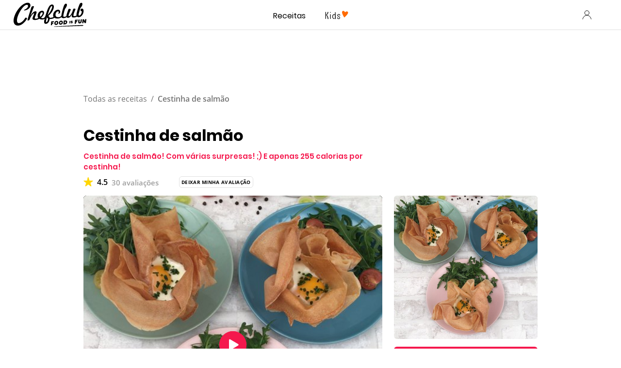

--- FILE ---
content_type: text/html; charset=utf-8
request_url: https://www.google.com/recaptcha/api2/aframe
body_size: 183
content:
<!DOCTYPE HTML><html><head><meta http-equiv="content-type" content="text/html; charset=UTF-8"></head><body><script nonce="9QM6VsT2mliG6VXXacKjiQ">/** Anti-fraud and anti-abuse applications only. See google.com/recaptcha */ try{var clients={'sodar':'https://pagead2.googlesyndication.com/pagead/sodar?'};window.addEventListener("message",function(a){try{if(a.source===window.parent){var b=JSON.parse(a.data);var c=clients[b['id']];if(c){var d=document.createElement('img');d.src=c+b['params']+'&rc='+(localStorage.getItem("rc::a")?sessionStorage.getItem("rc::b"):"");window.document.body.appendChild(d);sessionStorage.setItem("rc::e",parseInt(sessionStorage.getItem("rc::e")||0)+1);localStorage.setItem("rc::h",'1768881500654');}}}catch(b){}});window.parent.postMessage("_grecaptcha_ready", "*");}catch(b){}</script></body></html>

--- FILE ---
content_type: application/javascript; charset=UTF-8
request_url: https://www.chefclub.tv/webpack-runtime-306d488cfed159aaf5a6.js
body_size: 3819
content:
!function(){"use strict";var e,t,c,n,o,r,a,f={},s={};function d(e){var t=s[e];if(void 0!==t)return t.exports;var c=s[e]={id:e,loaded:!1,exports:{}};return f[e].call(c.exports,c,c.exports,d),c.loaded=!0,c.exports}d.m=f,d.amdO={},e=[],d.O=function(t,c,n,o){if(!c){var r=1/0;for(i=0;i<e.length;i++){c=e[i][0],n=e[i][1],o=e[i][2];for(var a=!0,f=0;f<c.length;f++)(!1&o||r>=o)&&Object.keys(d.O).every((function(e){return d.O[e](c[f])}))?c.splice(f--,1):(a=!1,o<r&&(r=o));if(a){e.splice(i--,1);var s=n();void 0!==s&&(t=s)}}return t}o=o||0;for(var i=e.length;i>0&&e[i-1][2]>o;i--)e[i]=e[i-1];e[i]=[c,n,o]},d.n=function(e){var t=e&&e.__esModule?function(){return e.default}:function(){return e};return d.d(t,{a:t}),t},c=Object.getPrototypeOf?function(e){return Object.getPrototypeOf(e)}:function(e){return e.__proto__},d.t=function(e,n){if(1&n&&(e=this(e)),8&n)return e;if("object"==typeof e&&e){if(4&n&&e.__esModule)return e;if(16&n&&"function"==typeof e.then)return e}var o=Object.create(null);d.r(o);var r={};t=t||[null,c({}),c([]),c(c)];for(var a=2&n&&e;"object"==typeof a&&!~t.indexOf(a);a=c(a))Object.getOwnPropertyNames(a).forEach((function(t){r[t]=function(){return e[t]}}));return r.default=function(){return e},d.d(o,r),o},d.d=function(e,t){for(var c in t)d.o(t,c)&&!d.o(e,c)&&Object.defineProperty(e,c,{enumerable:!0,get:t[c]})},d.f={},d.e=function(e){return Promise.all(Object.keys(d.f).reduce((function(t,c){return d.f[c](e,t),t}),[]))},d.u=function(e){return({134:"component---src-templates-stubs-user-profile-stub-tsx",252:"1f467cbd084038d985319836b51963b0a29d7897",508:"89f970aa287d1cb91031ee04d7745ad15d7c00e8",511:"ddc9e94f",777:"component---src-templates-profile-public-profile-public-profile-ssg-tsx",811:"component---src-templates-prismic-preview-prismic-preview-tsx",905:"7c68015e0edf4c967f0f897d4e1c1cabf47b7027",906:"c8f7fe3b0e41be846d5687592cf2018ff6e22687",1077:"component---src-templates-account-settings-settings-tsx",1324:"component---src-templates-profile-send-reset-password-send-reset-password-tsx",1407:"component---src-pages-recipe-[id]-tsx",1453:"component---src-pages-404-tsx",1627:"component---src-templates-category-vertical-tsx",1672:"f0455f52df9259b951790a6397d1bfd7597f4e28",1700:"component---src-templates-sitemaps-ingredients-list-page-tsx",2693:"component---src-templates-community-feed-community-feed-tsx",2745:"component---src-templates-hub-home-hub-home-hub-tsx",2897:"component---src-templates-account-reset-password-reset-password-tsx",2899:"component---src-templates-cocreation-cocreation-tsx",3220:"6efbc1ca61f1f36b40b99f2c0e333374bafec9e9",3342:"ea88be26",3430:"component---src-templates-mobile-app-post-redirection-tsx",3541:"component---src-templates-recipe-recipe-ssg-page-tsx",3761:"fad69110680e9821bd9e3b0f060a43fc1f16f982",4289:"component---src-templates-category-category-tsx",4539:"component---src-templates-legal-notices-legal-notices-tsx",4768:"component---src-pages-app-tsx",4777:"component---src-templates-category-search-tsx",4975:"component---src-templates-legal-notices-legal-notices-creators-tsx",5069:"1883eabdf69ff3f679df56b50ddead5b4b5f4222",5367:"component---src-templates-profile-login-login-tsx",5539:"0334f9e6e2ad4580e7a4ea360b956919612a0d26",5810:"component---src-templates-recipe-recipe-csr-page-tsx",6010:"84692d437ce166aef4a447ce1b140e8675ff15a3",6025:"component---src-templates-account-validation-validation-tsx",6670:"component---src-templates-mobile-app-mobile-app-tsx",6923:"component---src-templates-story-story-tsx",7090:"component---src-templates-recipe-qr-recipe-csr-page-tsx",7138:"component---src-pages-text-the-app-tsx",7322:"component---src-templates-hub-category-hub-hub-tsx",7431:"component---src-templates-profile-register-register-tsx",7500:"component---src-templates-shows-show-listing-show-listing-tsx",7596:"387fc01f39a894575b8274dc0564afcb98a403ee",7643:"component---src-templates-workshop-workshop-tsx",8059:"component---src-templates-stubs-community-post-stub-tsx",8528:"component---src-templates-sitemaps-ingredient-page-tsx",8533:"component---src-templates-account-premium-premium-tsx",8795:"component---src-templates-profile-home-home-tsx",8859:"component---src-templates-video-page-video-page-tsx",8880:"84f55734d0fe3f807db66e723ffe810bedd49937",8943:"0654af0d8d0249bc4aa7c95a78214245837296c4",9194:"8e77c8a037d8229fa033e0b7684cbab499ef2d9b",9245:"component---src-pages-index-tsx",9479:"component---src-templates-profile-public-profile-public-profile-tsx",9612:"component---src-templates-shows-home-shows-home-shows-tsx",9754:"c57c8756ab6a4cd974c7228b2c20cbc4117ce217"}[e]||e)+"-"+{134:"fffd7ee3454d1885519e",208:"4163831fc50d747d7730",252:"dd9dfd970083041d1c73",294:"8b1f994ac076097972be",508:"8f5cc331b05ddc64e232",511:"8570954f229e970a8574",777:"65a2eeb605da6761321b",811:"e87e14402689547bd6c6",905:"8c6d609723362b67b57c",906:"635794bee0370b4ecbe8",1077:"3a6a135a736d3ddbb4f9",1108:"063f9f54eee8063dae59",1324:"9bfe0f96b6367f035fa5",1407:"09ffbe64f018434146f2",1452:"22e2b12f96c6ce8466d1",1453:"dfc65990127bab0eed4e",1627:"c83571fb59e485cf6d3f",1672:"dbe191204fc4409945de",1700:"d414c518034469078308",2693:"0f2b430aa42dd37ced1b",2745:"c2c82375e3f667e4b4da",2897:"880084d711cc357b994c",2899:"4a9a8273a5e29de715b7",3065:"ff81629c40c9de14c220",3220:"70a82d583a98ece72f56",3342:"371315c21181e0cbbfd9",3430:"5a1331d921249f80e95d",3541:"240477e3fb2d426bfaf0",3761:"26cc3fcce2d8ed9b7466",4289:"bc3d92ecf93bfaa096b9",4450:"39670221a8faa4bf8eb4",4539:"be0e5bb143193274f543",4768:"bac000f79b57f0db3f76",4776:"422c891c2a3b75b34c4f",4777:"406e0a1b6f3318295dbd",4975:"9074d8cb4713f89fcb8d",5069:"8c3d9c28c5497b1a5e4f",5127:"08c3737791c4dca00eb0",5367:"21b084563b08e926c080",5446:"ff81629c40c9de14c220",5539:"ea76400b1a3683156c37",5810:"4c7f457aeff72f13cd34",6010:"32cf6184075480440f41",6025:"30bfcba92df33612c69c",6670:"c9f5eb2629834c4e7356",6923:"7148812e2c70a2ff2555",7090:"100fc1dd53c1fe1f1fdc",7138:"7a328d1fd1eb8122b78b",7322:"45b7f1f11f9789e3d992",7431:"4a45c83832ed40175f4d",7500:"335f157f0130df484c4f",7596:"e9cc91494bcbd80edfc3",7643:"c2da5b3fc4d6216ce9e1",7679:"1cea50d5211b566ef20a",8059:"bfd4b3173da614075c91",8216:"e049197c856a3b1530bd",8528:"79b2b2b66757fb702a5f",8533:"f4e1735d2e43bbc24d75",8795:"35bc345ac8a5ba60b955",8859:"39f4226c03a4032af1e2",8880:"f73c9144e0e2e1a048af",8943:"ac49fbf8201aaa46a7e8",9194:"48dc18d15fd6501b4210",9245:"7bf8bd5bcbdf18cdabac",9479:"89c95489b9db18ff27c0",9612:"dca0098be35d8ffaeb61",9633:"288ebba118cccbc1f2ff",9754:"d214bd7035740281beaa"}[e]+".js"},d.miniCssF=function(e){return"styles.53daddb24b2f3ab9a365.css"},d.g=function(){if("object"==typeof globalThis)return globalThis;try{return this||new Function("return this")()}catch(e){if("object"==typeof window)return window}}(),d.o=function(e,t){return Object.prototype.hasOwnProperty.call(e,t)},n={},o="chefclub.tv:",d.l=function(e,t,c,r){if(n[e])n[e].push(t);else{var a,f;if(void 0!==c)for(var s=document.getElementsByTagName("script"),i=0;i<s.length;i++){var p=s[i];if(p.getAttribute("src")==e||p.getAttribute("data-webpack")==o+c){a=p;break}}a||(f=!0,(a=document.createElement("script")).charset="utf-8",a.timeout=120,d.nc&&a.setAttribute("nonce",d.nc),a.setAttribute("data-webpack",o+c),a.src=e),n[e]=[t];var b=function(t,c){a.onerror=a.onload=null,clearTimeout(l);var o=n[e];if(delete n[e],a.parentNode&&a.parentNode.removeChild(a),o&&o.forEach((function(e){return e(c)})),t)return t(c)},l=setTimeout(b.bind(null,void 0,{type:"timeout",target:a}),12e4);a.onerror=b.bind(null,a.onerror),a.onload=b.bind(null,a.onload),f&&document.head.appendChild(a)}},d.r=function(e){"undefined"!=typeof Symbol&&Symbol.toStringTag&&Object.defineProperty(e,Symbol.toStringTag,{value:"Module"}),Object.defineProperty(e,"__esModule",{value:!0})},d.nmd=function(e){return e.paths=[],e.children||(e.children=[]),e},d.p="/",r=function(e){return new Promise((function(t,c){var n=d.miniCssF(e),o=d.p+n;if(function(e,t){for(var c=document.getElementsByTagName("link"),n=0;n<c.length;n++){var o=(a=c[n]).getAttribute("data-href")||a.getAttribute("href");if("stylesheet"===a.rel&&(o===e||o===t))return a}var r=document.getElementsByTagName("style");for(n=0;n<r.length;n++){var a;if((o=(a=r[n]).getAttribute("data-href"))===e||o===t)return a}}(n,o))return t();!function(e,t,c,n){var o=document.createElement("link");o.rel="stylesheet",o.type="text/css",o.onerror=o.onload=function(r){if(o.onerror=o.onload=null,"load"===r.type)c();else{var a=r&&("load"===r.type?"missing":r.type),f=r&&r.target&&r.target.href||t,s=new Error("Loading CSS chunk "+e+" failed.\n("+f+")");s.code="CSS_CHUNK_LOAD_FAILED",s.type=a,s.request=f,o.parentNode.removeChild(o),n(s)}},o.href=t,document.head.appendChild(o)}(e,o,t,c)}))},a={7311:0},d.f.miniCss=function(e,t){a[e]?t.push(a[e]):0!==a[e]&&{1869:1}[e]&&t.push(a[e]=r(e).then((function(){a[e]=0}),(function(t){throw delete a[e],t})))},function(){var e={7311:0};d.f.j=function(t,c){var n=d.o(e,t)?e[t]:void 0;if(0!==n)if(n)c.push(n[2]);else if(/^(1869|7311)$/.test(t))e[t]=0;else{var o=new Promise((function(c,o){n=e[t]=[c,o]}));c.push(n[2]=o);var r=d.p+d.u(t),a=new Error;d.l(r,(function(c){if(d.o(e,t)&&(0!==(n=e[t])&&(e[t]=void 0),n)){var o=c&&("load"===c.type?"missing":c.type),r=c&&c.target&&c.target.src;a.message="Loading chunk "+t+" failed.\n("+o+": "+r+")",a.name="ChunkLoadError",a.type=o,a.request=r,n[1](a)}}),"chunk-"+t,t)}},d.O.j=function(t){return 0===e[t]};var t=function(t,c){var n,o,r=c[0],a=c[1],f=c[2],s=0;if(r.some((function(t){return 0!==e[t]}))){for(n in a)d.o(a,n)&&(d.m[n]=a[n]);if(f)var i=f(d)}for(t&&t(c);s<r.length;s++)o=r[s],d.o(e,o)&&e[o]&&e[o][0](),e[o]=0;return d.O(i)},c=self.webpackChunkchefclub_tv=self.webpackChunkchefclub_tv||[];c.forEach(t.bind(null,0)),c.push=t.bind(null,c.push.bind(c))}()}();

--- FILE ---
content_type: application/javascript
request_url: https://7wdgzna45yb2xxe4j.ay.delivery/floorPrice/v5/7WDgznA45yb2xXE4J?t=1768881486762&d=www.chefclub.tv
body_size: 62588
content:
window.assertive = window.assertive || {};
window.assertive.countryCode = "US";
window.assertive.regionCode = "OH";
window.assertive.city = "Columbus";
window.assertive.FL5 = [[11,306,206,0,209,102],[[102,function(a){var b=(function(){var a=(function(){var a=[["(?<!motorola )Edge[ /](\\d+[\\.\\d]+)","Microsoft Edge"],["EdgiOS[ /](\\d+[\\.\\d]+)","Microsoft Edge"],["EdgA[ /](\\d+[\\.\\d]+)","Microsoft Edge"],["Edg[ /](\\d+[\\.\\d]+)","Microsoft Edge"],["Samsung ?Browser(?:[/ ](\\d+[\\.\\d]+))?","Samsung Browser"],["Version/.* Chrome(?:/(\\d+[\\.\\d]+))?","Chrome Webview"],["CrMo(?:/(\\d+[\\.\\d]+))?","Chrome Mobile"],["Chrome(?:/(\\d+[\\.\\d]+))? Mobile","Chrome Mobile"],["Chrome(?!book)(?:/(\\d+[\\.\\d]+))?","Chrome"],["(?:(?:iPod|iPad|iPhone).+Version|MobileSafari)/(\\d+[\\.\\d]+)","Mobile Safari"],["(?:Version/(\\d+\\.[\\.\\d]+) .*)?Mobile.*Safari/","Mobile Safari"],["(?:iPod|(?<!Apple TV; U; CPU )iPhone|iPad)","Mobile Safari"],["Version/(\\d+\\.[\\.\\d]+) .*Safari/|(?:Safari|Safari(?:%20)?%E6%B5%8F%E8%A7%88%E5%99%A8)/?\\d+","Safari"]];for(var b=0;b<a.length;b++)try{a[b][0]=RegExp('(?:^|[^A-Z0-9\-_]|[^A-Z0-9\-]_|sprd-)(?:'+a[b][0]+')','i');}catch(c){a[b][0]={test:function(){return false;}};}return function(){var b="__OTHER__";for(var c=0;c<a.length;c++)if(a[c][0].test(navigator.userAgent)){b=a[c][1];break;}return b;};})();var b=(function(){var a=[["(?:Android API \\d+|\\d+/tclwebkit(?:\\d+[\\.\\d]*))","Android"],["Android Marshmallow","Android"],["(?:Podbean|Podimo)(?:.*)/Android|Rutube(?:TV)?BlackAndroid","Android"],["(?:Android OS|OMDroid)[ /](\\d+[\\.\\d]*)","Android"],["Pinterest for Android/.*; (\\d(?:[\\d\\.]*))\\)$","Android"],["Android; (\\d+[\\.\\d]*); Mobile;","Android"],["[ ]([\\d\\.]+)\\) AppleWebKit.*ROBLOX Android App","Android"],["(?:(?:Orca-)?(?<!like )Android|Adr|AOSP)[ /]?(?:[a-z]+ )?(\\d+[\\.\\d]*)","Android"],["(?:Allview_TX1_Quasar|Cosmote_My_mini_Tab) (\\d+[\\.\\d]*)","Android"],["Android ?(?:jelly bean|Kit Kat|S.O. Ginger Bread|The FireCyano|:) (\\d+[\\.\\d]*)","Android"],["(?:Orca-Android|FB4A).*FBSV/(\\d+[\\.\\d]*);","Android"],[" Adr |DDG-Android|(?<!like )Android|Silk-Accelerated=[a-z]{4,5}","Android"],["(?:TwitterAndroid).*[ /](?:[a-z]+ )?(\\d+[\\.\\d]*)","Android"],["BeyondPod|AntennaPod|Podkicker|DoggCatcher|Player FM|okhttp|Podcatcher Deluxe|Sonos/.+\\(ACR_|Linux x86_64; Quest","Android"],["Linux; diordnA[; ](\\d+[\\.\\d]*)","Android"],["^A/(\\d+[\\.\\d]*)/","Android"],["FBW.+FBSV/(\\d+[\\.\\d]*);","Windows"],["Windows.+OS: (\\d+[\\.\\d]*)","Windows"],["Windows; ?(\\d+[\\.\\d]*);","Windows"],["mingw32|winhttp","Windows"],["(?:Windows(?:-Update-Agent)?|Microsoft-(?:CryptoAPI|Delivery-Optimization|WebDAV-MiniRedir|WNS)|WINDOWS_64)/(\\d+\\.\\d+)","Windows"],["CYGWIN_NT-10|Windows NT 10|Windows 10","Windows"],["CYGWIN_NT-6.4|Windows NT 6.4|Windows 10|win10","Windows"],["CYGWIN_NT-6.3|Windows NT 6.3|Windows 8.1","Windows"],["CYGWIN_NT-6.2|Windows NT 6.2|Windows 8","Windows"],["CYGWIN_NT-6.1|Windows NT 6.1|Windows 7|win7|Windows \\(6.1","Windows"],["CYGWIN_NT-6|Windows NT 6|Windows Vista","Windows"],["CYGWIN_NT-5.2|Windows NT 5.2|Windows Server 2003 / XP x64","Windows"],["CYGWIN_NT-5.1|Windows NT 5.1|Windows XP","Windows"],["CYGWIN_NT-5|Windows NT 5|Windows 2000","Windows"],["CYGWIN_NT-4|Windows NT 4|WinNT|Windows NT","Windows"],["CYGWIN_ME-4.9|Win 9x 4.9|Windows ME","Windows"],["CYGWIN_98-4.1|Win98|Windows 98","Windows"],["CYGWIN_95-4|Win32|Win95|Windows 95|Windows_95","Windows"],["Windows 3.1","Windows"],["Windows|.+win32|Win64|MSDW|HandBrake Win Upd|Microsoft BITS|ms-office; MSOffice","Windows"],["OS/Microsoft_Windows_NT_(\\d+\\.\\d+)","Windows"],["iPad/([89]|1[012]).(\\d+[\\.\\d]*)","iOS"],["^(?:iPad|iPhone)(?:\\d+[\\,\\d]*)[/_](\\d+[\\.\\d]+)","iOS"],["Pinterest for iOS/.*; (\\d(?:[\\d\\.]*))[)]$","iOS"],["iOS (\\d+[\\.\\d]+)\\)","iOS"],["(?:iPhone ?OS|iOS(?: Version)?)(?:/|; |,)(\\d+[\\.\\d]+)","iOS"],["^(?!com.apple.Safari.SearchHelper|Safari).*CFNetwork/.+ Darwin/(\\d+[\\.\\d]+)(?!.*(?:x86_64|i386|PowerMac|Power%20Macintosh))","iOS"],["(?:iPhone|iPod_touch)/(\\d+[\\.\\d]*) hw/","iOS"],["iOS(\\d+\\.\\d+\\.\\d+)","iOS"],["iOS(\\d+)\\.(\\d+)0","iOS"],["iPhone OS ([0-9]{1})([0-9]{1})([0-9]{1})","iOS"],["(?:CPU OS|iPh(?:one)?[ _]OS|iPhone.+ OS|iOS)[ _/](\\d+(?:[_\\.]\\d+)*)","iOS"],["FBMD/iPhone;.*FBSV/ ?(\\d+[\\.\\d]+);","iOS"],["(?:FBIOS|Messenger(?:Lite)?ForiOS).*FBSV/ ?(\\d+[\\.\\d]*);","iOS"],["iPhone OS,([\\d\\.]+).+(?:iPhone|iPod)","iOS"],["iPad.+; (\\d+[\\.\\d]+);","iOS"],["iPhone.+; Version (\\d+[\\.\\d]+)","iOS"],["OS=iOS;OSVer=(\\d+[\\.\\d]+);","iOS"],["os=Apple-iOS.+osversion=(\\d+[\\.\\d]+)/","iOS"],["(?:Apple-)?(?<!like )(?:iPhone|iPad|iPod)(?:.*Mac OS X.*Version/(\\d+\\.\\d+)|; Opera)?","iOS"],["dv\\(iPh.+ov\\((\\d+(?:[_\\.]\\d+)*)\\);","iOS"],["(?:Podcasts/(?:[\\d\\.]+)|Instacast(?:HD)?/(?:\\d\\.[\\d\\.abc]+)|Pocket Casts, iOS|\\(iOS\\)|iOS; Opera|Overcast|Castro|Podcat|iCatcher|RSSRadio/|MobileSafari/)(?!.*x86_64)","iOS"],["iTunes-(AppleTV|iPod|iPad|iPhone)/(?:[\\d\\.]+)","iOS"],["iOS/Version ([\\d\\.]+)","iOS"],["Sonos/.+\\(ICRU_","iOS"],["CaptiveNetworkSupport|AirPlay","iOS"],["(?:CFNetwork|StudioDisplay)/.+Darwin(?:/|; )(?:[\\d\\.]+).+(?:x86_64|i386|Power%20Macintosh)|(?:x86_64-apple-)?darwin(?:[\\d\\.]+)|PowerMac|com.apple.Safari.SearchHelper|^Safari","Mac"],["Macintosh;Mac OS X \\((\\d+[\\.\\d]+)\\);","Mac"],["Mac[ +]OS[ +]?X(?:[ /,](?:Version )?(\\d+(?:[_\\.]\\d+)+))?","Mac"],["Mac (?:OS/)?(\\d+(?:[_\\.]\\d+)+)","Mac"],["(?:macOS[ /,]|Mac-)(\\d+[\\.\\d]+)","Mac"],["Macintosh; OS X (\\d+[\\.\\d]+)","Mac"],["Darwin|Macintosh|Mac_PowerPC|PPC|Mac PowerPC|iMac|MacBook|macOS|AppleExchangeWebServices|com.apple.trustd|Sonos/.+\\(MDCR_","Mac"]];for(var b=0;b<a.length;b++)try{a[b][0]=RegExp('(?:^|[^A-Z0-9\-_]|[^A-Z0-9\-]_|sprd-)(?:'+a[b][0]+')','i');}catch(c){a[b][0]={test:function(){return false;}};}return function(){var b="__OTHER__";for(var c=0;c<a.length;c++)if(a[c][0].test(navigator.userAgent)){b=a[c][1];break;}return b;};})();function c(){try{if(window.top.location.href)return window.top.location;}catch(a){}return window.location;}return function(c){function d(a){var b=String(a);var c=0,d=b.length,e=0;if(d>0)while(e<d)c=(c<<5)-c+b.charCodeAt(e++)|0;return("x"+c).replace('-','_');}Object.keys(c).forEach(function(a){c[d(a)]=c[a];});function e(a){var b=c.x_1117847891;if(b==null)return undefined;var d=b[a];if(d==0||d==null||Number.isNaN(Number(d)))return undefined;return d;}return{"x_173873537":a(),"x_1182845946":b(),"x3208676":Math.round(new Date().getUTCHours()),"x_899454023":c.x_899454023,"x_2076227591":(function(){try{return Intl.DateTimeFormat().resolvedOptions().timeZone||'';}catch(a){return '';}})(),"x957831062":window.assertive.countryCode,"x145196172":e(0),"x145196173":e(1),"x145196174":e(2),"x145196175":e(3),"x145196176":e(4),"x1648099346":c.x1648099346,"x_461637081":c.x_461637081,"x_677755891":c.x_677755891,"x1062246621":c.x1062246621,"x_1293530702":c.x_1293530702};};})();var c=(function(){var a={"x2017705626":.307538,"x160851208":.474421,"x690615379":.337411,"x2009584111":.188172,"x_37656386":.39018,"x_1826030688":.184112,"x_843170622":.215909};var b={"x803262031":.433768,"x77103":.2035,"x_1280820637":.23219,"x103437":.395911};var c={"x48":.458621,"x49":.485554,"x1567":.405597,"x1568":.438606,"x1569":.414899,"x1570":.428717,"x1571":.407521,"x1572":.371376,"x1573":.402369,"x1574":.362173,"x1575":.312681,"x1576":.307443,"x50":.52347,"x1598":.291949,"x1599":.293953,"x1600":.278674,"x1601":.370288,"x51":.59702,"x52":.56435,"x53":.605802,"x54":.571114,"x55":.465166,"x56":.456224,"x57":.423016};var d={"x520716163":.381757,"x1408081451":.330066,"x453099475":.493642,"x_11236092":.796193,"x_1946652909":.748157,"x_1391747991":.928519,"x_2130124502":.643874,"x2091700331":.776113,"x_1577305164":.429328,"x_307460524":.332191,"x1679106400":.462777,"x2134726533":.28023};var e={"x_1262455546":.189932,"x_977866396":.258496,"x_12902420":.884286,"x_3562122":.257887,"x889260510":.430131,"x1802544234":.17317,"x57523521":.236849,"x1841315615":.235906,"x1809928993":.243129,"x_611902065":.275965,"x_495790896":.190166,"x1656950469":.198528,"x337689424":.141212,"x455493998":.205212,"x1817919522":.203488,"x_770987206":.438383,"x_585431767":.803104,"x_1594534092":.219339,"x1617469984":.259252,"x_1536188513":.328671,"x10078612":.185778,"x_1243098545":.776575,"x_1611524809":.270581,"x_1523781592":.267379,"x1826315056":.705041,"x_1738808822":.162535,"x_681304890":.167874,"x_1675354028":.610727,"x511371267":.367275,"x_5956312":.420934,"x_2002672065":.227268,"x1107183657":.275589,"x228701359":.354928,"x_516035308":1.184158,"x1643067635":.273775,"x518707320":.35125,"x524101413":.364381,"x432607731":1.092956,"x539516618":.338654,"x552727310":.234674,"x_672549154":.362587,"x_1407095582":.301501,"x_1783944015":.326298,"x826225934":.234594,"x930574244":.596,"x_1510507213":.369528,"x_200488828":.440515,"x_1819305733":.153364,"x_1660850775":.265205,"x84356":.1662};var f={"x2084":.676666,"x2100":.31507,"x2115":1.202755,"x2120":.172825,"x2128":.231162,"x2142":.706168,"x2145":.223738,"x2149":.591843,"x2150":.175411,"x2154":.223915,"x2177":.356618,"x2198":.248995,"x2222":.306512,"x2252":.360882,"x2266":.285741,"x2267":.433458,"x2271":.521585,"x2279":.252741,"x2281":.214671,"x2316":.163827,"x2339":.26797,"x2341":.270725,"x2347":.311501,"x2441":1.306403,"x2452":.233324,"x2458":.188796,"x2463":.931988,"x2468":.21941,"x2475":.188923,"x2485":.147588,"x2487":.146958,"x2494":.18336,"x2550":.258023,"x2564":.327983,"x2611":.418485,"x2642":.288163,"x2651":.165759,"x2675":.132417,"x2676":.149431,"x2682":.19735,"x2718":.58802,"x2744":.113014,"x2855":.413137};var g={"x1648099346":1,"x_173873537":.292443,"x_461637081":0,"x_677755891":0,"x957831062":.279804,"x3208676":.396236,"x145196172":.01,"x145196173":.01,"x145196174":.01,"x145196175":.01,"x145196176":.01,"x_1182845946":.264856,"x1062246621":1,"x_1293530702":1,"x_899454023":.643008,"x_2076227591":.328967};function h(a){var b=String(a);var c=0,d=b.length,e=0;if(d>0)while(e<d)c=(c<<5)-c+b.charCodeAt(e++)|0;return("x"+c).replace('-','_');}function i(a){var b;for(b=0;b<a.length;b++)if(a[b]!=null&&!Number.isNaN(Number(a[b])))return a[b];return 0;}return function(j){var k=[i([a[h(j.x_173873537)],g.x_173873537]),i([b[h(j.x_1182845946)],g.x_1182845946]),i([c[h(j.x3208676)],g.x3208676]),i([d[h(j.x_899454023)],g.x_899454023]),i([e[h(j.x_2076227591)],g.x_2076227591]),i([f[h(j.x957831062)],g.x957831062]),i([j.x145196172,g.x145196172]),i([j.x145196173,g.x145196173]),i([j.x145196174,g.x145196174]),i([j.x145196175,g.x145196175]),i([j.x145196176,g.x145196176]),i([j.x1648099346,g.x1648099346]),i([j.x_461637081,g.x_461637081]),i([j.x_677755891,g.x_677755891]),i([j.x1062246621,g.x1062246621]),i([j.x_1293530702,g.x_1293530702])];return k;};})();function d(a){var b;if(a[10]>.085)if(a[9]>.135)if(a[10]>.135)if(a[14]>3.5)b=.084868;else if(a[0]>.432301)b=.0861;else if(a[2]>.36623)b=.081356;else b=.076145;else b=.077972;else if(a[1]>.330384)if(a[2]>.36623)b=.078508;else if(a[12]>6.5)if(a[8]>.095)b=.076874;else b=.07502;else b=.077636;else if(a[9]>.085)b=.076796;else b=.07471;else if(a[14]>7.5)if(a[9]>.075)if(a[10]>.075)b=.07614;else if(a[3]>.405543)b=.073438;else b=.073914;else if(a[3]>.47821)if(a[11]>55.5)b=.072188;else if(a[10]>.015)b=.072889;else b=.078454;else if(a[10]>.065)b=.074444;else b=.071684;else if(a[1]>.330384)if(a[10]>.015)if(a[14]>2.5)if(a[3]>.405543)b=.07314;else b=.073812;else if(a[2]>.337427)b=.07686;else b=.074519;else if(a[2]>.337427)if(a[5]>.342301)b=.078996;else b=.072358;else if(a[0]>.432301)b=.075881;else b=.074284;else if(a[3]>.405543)b=.073382;else if(a[11]>4.5)b=.07193;else b=.072806;var c;if(a[10]>.085)if(a[9]>.105)if(a[10]>.135)if(a[2]>.36623)c=.008203;else if(a[14]>3.5)c=.006172;else if(a[0]>.432301)c=.00453;else c=-0.000156;else c=.001503;else if(a[9]>.015)if(a[9]>.075)c=.000783;else if(a[14]>12.5)if(a[3]>.405543)c=.000173;else c=-0.002205;else if(a[2]>.36623)c=.000919;else c=-0.00117;else if(a[10]>.135)c=.005525;else c=.000109;else if(a[14]>7.5)if(a[9]>.075)if(a[10]>.065)c=-0.000353;else if(a[3]>.405543)c=-0.002918;else c=-0.002601;else if(a[3]>.47821)if(a[11]>55.5)c=-0.003783;else c=.000404;else if(a[10]>.065)c=-0.001708;else c=-0.004247;else if(a[1]>.330384)if(a[10]>.015)if(a[14]>2.5)if(a[10]>.065)c=-0.000457;else c=-0.002939;else if(a[2]>.337427)c=.000515;else c=-0.001638;else if(a[2]>.36623)if(a[5]>.342301)c=.00292;else c=-0.003624;else if(a[12]>12.5)c=-0.003879;else c=-0.000631;else if(a[3]>.405543)c=-0.002685;else if(a[11]>4.5)c=-0.00402;else c=-0.003215;var d;if(a[10]>.085)if(a[9]>.135)if(a[10]>.195)if(a[14]>3.5)d=.010106;else if(a[0]>.432301)d=.009152;else d=.002419;else if(a[8]>.105)d=.002698;else d=.001114;else if(a[1]>.330384)if(a[2]>.36623)d=.001902;else if(a[12]>6.5)if(a[8]>.075)d=.000341;else d=-0.001438;else d=.001158;else if(a[10]>.195)d=.00094;else if(a[9]>.075)d=.000198;else d=-0.002408;else if(a[14]>9.5)if(a[9]>.065)if(a[8]>.075)if(a[10]>.075)d=.000109;else d=-0.001273;else d=-0.002475;else if(a[3]>.47821)if(a[11]>55.5)d=-0.003568;else d=-0.001273;else if(a[10]>.055)d=-0.001931;else d=-0.004001;else if(a[1]>.330384)if(a[10]>.015)if(a[10]>.065)if(a[2]>.337427)d=-0.000135;else d=-0.000856;else if(a[14]>2.5)d=-0.002702;else d=-0.000889;else if(a[2]>.36623)if(a[5]>.342301)d=.002519;else d=-0.003358;else if(a[12]>12.5)d=-0.003696;else d=-0.00066;else if(a[3]>.405543)d=-0.002303;else if(a[11]>4.5)d=-0.003689;else d=-0.002958;var e;if(a[10]>.085)if(a[9]>.135)if(a[8]>.135)if(a[14]>7.5)e=.006698;else if(a[0]>.432301)e=.008188;else e=.003106;else if(a[2]>.36623)e=.003737;else if(a[14]>3.5)e=.002028;else e=-0.000938;else if(a[1]>.248523)if(a[2]>.36623)if(a[0]>.432301)e=.002685;else e=.001305;else if(a[12]>6.5)if(a[8]>.095)e=.000432;else e=-0.001076;else e=.001062;else e=-0.001143;else if(a[14]>9.5)if(a[9]>.065)if(a[10]>.065)e=-0.000305;else if(a[8]>.135)e=-0.001523;else e=-0.002532;else if(a[3]>.47821)if(a[11]>55.5)e=-0.003283;else e=-0.001172;else if(a[10]>.055)e=-0.001777;else e=-0.003681;else if(a[0]>.322475)if(a[10]>.015)if(a[10]>.065)e=-0.000298;else if(a[14]>2.5)e=-0.002422;else e=-0.000567;else if(a[5]>.342301)if(a[2]>.337427)e=.002717;else e=-0.000799;else e=-0.003246;else if(a[11]>4.5)if(a[3]>.405543)e=-0.003368;else if(a[9]>.075)e=-0.001885;else e=-0.00341;else if(a[1]>.330384)e=-0.000616;else e=-0.002619;var f;if(a[10]>.075)if(a[10]>.135)if(a[9]>.195)if(a[14]>3.5)f=.008194;else if(a[2]>.337427)f=.007929;else f=.002047;else if(a[2]>.36623)if(a[0]>.322475)f=.003691;else f=.001604;else if(a[14]>3.5)if(a[15]>3.5)f=-0.001629;else f=.002205;else f=-0.000494;else if(a[9]>.085)if(a[10]>.105)f=.001287;else f=.000227;else if(a[1]>.248523)if(a[2]>.337427)f=7e-06;else f=-0.000796;else f=-0.002348;else if(a[14]>9.5)if(a[9]>.055)if(a[8]>.065)f=-0.000983;else f=-0.002317;else if(a[3]>.47821)if(a[11]>55.5)f=-0.003126;else f=-0.001049;else if(a[8]>.065)f=-0.00271;else f=-0.00342;else if(a[10]>.015)if(a[0]>.432301)if(a[2]>.36623)f=-0.000272;else f=-0.00167;else if(a[14]>2.5)if(a[10]>.055)f=-0.000937;else f=-0.002722;else f=-0.001444;else if(a[1]>.330384)if(a[2]>.36623)if(a[5]>.342301)f=.002172;else f=-0.00283;else if(a[0]>.254176)f=-0.000823;else f=-0.003899;else if(a[3]>.405543)f=-0.001262;else f=-0.003241;var g;if(a[10]>.085)if(a[10]>.165)if(a[0]>.432301)if(a[2]>.337427)g=.008594;else g=.005069;else if(a[14]>3.5)if(a[9]>.155)g=.005947;else g=.002031;else if(a[2]>.36623)g=.002877;else g=-0.000959;else if(a[9]>.085)if(a[8]>.095)g=.001158;else g=.000311;else if(a[14]>11.5)g=-0.001514;else g=.000117;else if(a[1]>.330384)if(a[14]>7.5)if(a[9]>.055)if(a[10]>.055)g=-0.000251;else if(a[10]>.015)g=-0.001818;else g=-0.002282;else if(a[3]>.446053)if(a[15]>2.5)g=-0.003301;else g=3.3e-05;else if(a[10]>.045)g=-0.001267;else g=-0.003123;else if(a[10]>.015)if(a[2]>.36623)if(a[14]>2.5)g=-0.001121;else g=.00089;else if(a[10]>.055)g=-0.000708;else g=-0.00245;else if(a[5]>.342301)if(a[2]>.36623)g=.002118;else g=-0.000765;else g=-0.002758;else if(a[14]>10.5)if(a[9]>.055)g=-0.002322;else g=-0.003219;else if(a[3]>.405543)g=-0.001666;else if(a[11]>4.5)if(a[10]>.055)g=-0.001533;else g=-0.00303;else g=-0.002262;var h;if(a[10]>.075)if(a[10]>.135)if(a[9]>.195)if(a[14]>7.5)h=.007355;else if(a[0]>.432301)h=.007192;else h=.002942;else if(a[2]>.403983)h=.002923;else if(a[12]>3.5)if(a[7]>.115)h=.001467;else h=-0.000838;else h=.002811;else if(a[9]>.075)if(a[10]>.105)h=.001034;else h=.000119;else if(a[14]>12.5)h=-0.00171;else h=-0.000292;else if(a[14]>9.5)if(a[9]>.045)if(a[8]>.055)if(a[10]>.055)h=-0.000284;else h=-0.001474;else h=-0.002029;else if(a[3]>.47821)if(a[11]>72.5)h=-0.002962;else h=-0.000456;else if(a[10]>.045)h=-0.002149;else h=-0.002985;else if(a[0]>.322475)if(a[10]>.015)if(a[14]>2.5)if(a[3]>.786153)h=.001411;else h=-0.00171;else if(a[2]>.36623)h=.000958;else h=-0.001028;else if(a[5]>.342301)if(a[2]>.337427)h=.002229;else h=-0.000598;else h=-0.002624;else if(a[11]>4.5)if(a[3]>.405543)if(a[11]>25.5)h=-0.003569;else h=.001711;else if(a[14]>2.5)h=-0.002683;else h=-0.002131;else h=-0.001628;var i;if(a[10]>.075)if(a[10]>.195)if(a[7]>.195)if(a[8]>.155)if(a[14]>7.5)i=.00922;else i=.007339;else i=.003173;else if(a[7]>.015)if(a[7]>.095)i=.002729;else i=-0.000394;else if(a[14]>3.5)i=.006646;else i=.002788;else if(a[9]>.085)if(a[10]>.105)if(a[14]>4.5)i=.001459;else i=.000557;else i=.000148;else if(a[1]>.248523)if(a[9]>.015)i=-0.0005;else i=.000688;else i=-0.001919;else if(a[14]>9.5)if(a[9]>.045)if(a[7]>.055)i=-0.000666;else i=-0.001882;else if(a[3]>.47821)if(a[11]>70.5)i=-0.002712;else i=-0.000382;else if(a[10]>.045)i=-0.001977;else i=-0.002746;else if(a[0]>.322475)if(a[10]>.015)if(a[10]>.055)i=-0.000332;else if(a[14]>2.5)i=-0.002037;else i=-0.000442;else if(a[5]>.342301)if(a[2]>.337427)i=.00205;else i=-0.00055;else i=-0.002414;else if(a[14]>2.5)if(a[3]>.405543)if(a[11]>26.5)i=-0.003279;else i=.001104;else if(a[10]>.055)i=-0.001051;else i=-0.002551;else i=-0.00149;var j;if(a[10]>.075)if(a[10]>.195)if(a[9]>.195)if(a[14]>7.5)j=.007987;else if(a[0]>.432301)if(a[2]>.337427)j=.008785;else j=.004366;else j=.003069;else if(a[9]>.015)if(a[9]>.085)j=.00186;else j=-0.000806;else j=.005902;else if(a[9]>.085)if(a[10]>.105)if(a[14]>4.5)j=.001342;else j=.000512;else j=.000136;else if(a[14]>10.5)j=-0.001013;else j=9.7e-05;else if(a[14]>10.5)if(a[9]>.045)if(a[10]>.055)j=-0.000264;else if(a[7]>.055)j=-0.001102;else j=-0.002088;else if(a[3]>.47821)if(a[11]>64.5)j=-0.002537;else j=-8.5e-05;else if(a[10]>.045)j=-0.001992;else j=-0.002535;else if(a[0]>.322475)if(a[10]>.015)if(a[10]>.055)j=-0.00029;else if(a[14]>2.5)j=-0.001814;else j=-0.000406;else if(a[5]>.309007)if(a[2]>.370832)j=.002014;else j=-0.000393;else j=-0.002256;else if(a[11]>2.5)if(a[3]>.405543)if(a[11]>25.5)j=-0.002994;else j=.001256;else if(a[10]>.045)j=-0.001021;else j=-0.002377;else j=-0.000715;var k;if(a[10]>.075)if(a[10]>.195)if(a[7]>.195)if(a[8]>.185)if(a[14]>7.5)k=.008084;else k=.006446;else k=.002634;else if(a[2]>.36623)if(a[0]>.432301)k=.005633;else k=.0027;else if(a[13]>1.5)k=.000241;else k=.004988;else if(a[9]>.085)if(a[8]>.095)if(a[14]>7.5)k=.001051;else k=.000634;else k=.000123;else if(a[1]>.248523)if(a[9]>.015)k=-0.00042;else k=.000635;else k=-0.001711;else if(a[14]>13.5)if(a[8]>.045)if(a[10]>.045)k=-0.000369;else k=-0.00198;else if(a[3]>.47821)if(a[11]>53.5)k=-0.002392;else k=-0.001175;else if(a[10]>.035)k=-0.001653;else k=-0.002452;else if(a[0]>.322475)if(a[10]>.015)if(a[10]>.045)k=-0.000334;else if(a[9]>.105)k=-0.001519;else k=-0.001908;else if(a[5]>.342301)if(a[3]>.305148)k=.000829;else k=-0.003802;else k=-0.002071;else if(a[14]>2.5)if(a[3]>.331129)if(a[11]>26.5)k=-0.002521;else k=-0.000159;else if(a[10]>.045)k=-0.000887;else k=-0.002265;else k=-0.001274;var l;if(a[10]>.095)if(a[9]>.195)if(a[14]>3.5)if(a[10]>.235)if(a[7]>.195)l=.008751;else l=.006745;else l=.001537;else if(a[2]>.337427)if(a[0]>.432301)l=.006446;else l=.001494;else l=2.2e-05;else if(a[2]>.36623)if(a[1]>.330384)l=.001549;else l=-6e-05;else if(a[14]>3.5)if(a[15]>3.5)if(a[8]>.085)l=.000514;else l=-0.00353;else l=.000696;else l=-0.001161;else if(a[1]>.330384)if(a[15]>2.5)if(a[10]>.045)l=-0.000637;else if(a[14]>7.5)l=-0.002287;else l=-0.002478;else if(a[0]>.432301)if(a[3]>.305148)if(a[5]>.342301)l=.000548;else l=-0.001837;else l=-0.003896;else if(a[11]>7.5)if(a[10]>.045)l=-0.000356;else l=-0.001871;else if(a[10]>.015)l=-0.000924;else l=9.5e-05;else if(a[10]>.045)if(a[7]>.075)l=-0.000482;else l=-0.001462;else if(a[14]>11.5)if(a[9]>.035)l=-0.002008;else if(a[5]>.415811)l=-0.002004;else l=-0.002232;else if(a[3]>.405543)l=-0.001085;else if(a[11]>5.5)l=-0.002094;else l=-0.00156;var m;if(a[10]>.075)if(a[10]>.195)if(a[7]>.195)if(a[8]>.185)if(a[14]>7.5)m=.006766;else if(a[2]>.36623)m=.00705;else m=.003364;else m=.002191;else if(a[11]>13.5)if(a[2]>.337427)m=.002377;else m=-0.000346;else m=.005225;else if(a[9]>.095)if(a[7]>.105)m=.000893;else m=.000185;else if(a[1]>.330384)if(a[2]>.337427)m=.000287;else m=-0.000456;else m=-0.001399;else if(a[14]>13.5)if(a[9]>.035)if(a[8]>.045)m=-0.000506;else m=-0.001685;else if(a[3]>.47821)if(a[11]>55.5)m=-0.001984;else m=-0.001425;else if(a[10]>.035)m=-0.001766;else m=-0.002069;else if(a[1]>.330384)if(a[10]>.015)if(a[10]>.045)if(a[2]>.36623)m=-4.9e-05;else m=-0.000548;else if(a[14]>2.5)m=-0.001636;else m=-0.000686;else if(a[12]>25.5)if(a[9]>.095)m=-7.8e-05;else m=-0.002697;else if(a[4]>.353089)m=.000877;else m=-0.001774;else if(a[3]>.405543)m=-0.000958;else if(a[11]>5.5)if(a[10]>.035)m=-0.001058;else m=-0.001984;else m=-0.001394;var n;if(a[10]>.095)if(a[10]>.375)if(a[14]>3.5)if(a[9]>.235)n=.013548;else n=.004616;else if(a[0]>.432301)n=.006366;else n=-0.000363;else if(a[8]>.135)if(a[6]>.135)if(a[14]>7.5)n=.002337;else n=.001704;else n=.000722;else if(a[8]>.015)if(a[9]>.065)n=3.4e-05;else n=-0.001647;else if(a[11]>120.5)n=-0.000558;else n=.00157;else if(a[1]>.330384)if(a[2]>.337427)if(a[14]>2.5)if(a[3]>.786153)if(a[5]>.282773)n=.004087;else n=-0.001606;else if(a[0]>.432301)n=-0.000112;else n=-0.000846;else if(a[0]>.432301)n=.003561;else n=.000484;else if(a[15]>1.5)if(a[10]>.035)n=-0.000591;else if(a[11]>12.5)n=-0.002151;else n=-0.001352;else if(a[0]>.432301)n=-0.000249;else if(a[3]>.568325)n=-0.000621;else n=-0.001157;else if(a[10]>.035)if(a[7]>.055)n=-0.000453;else n=-0.001272;else if(a[14]>11.5)if(a[9]>.035)n=-0.002013;else n=-0.001896;else if(a[11]>6.5)if(a[3]>.446053)n=-2.9e-05;else n=-0.00182;else n=-0.001283;var o;if(a[10]>.075)if(a[8]>.195)if(a[10]>.285)if(a[14]>7.5)o=.009991;else if(a[0]>.432301)o=.007063;else o=.001575;else if(a[10]>.115)o=.001745;else o=7e-06;else if(a[2]>.36623)if(a[1]>.248523)if(a[8]>.015)if(a[7]>.105)o=.000929;else o=-1e-05;else o=.002276;else o=-0.000475;else if(a[13]>1.5)if(a[14]>3.5)if(a[9]>.065)o=.000191;else o=-0.001183;else o=-0.001378;else o=.000731;else if(a[14]>14.5)if(a[9]>.035)if(a[10]>.035)o=-0.000332;else o=-0.001812;else if(a[3]>.568325)if(a[3]>.762135)o=-0.001814;else o=-0.00053;else if(a[10]>.035)o=-0.001558;else o=-0.001767;else if(a[0]>.322475)if(a[10]>.015)if(a[10]>.045)o=-0.000206;else if(a[14]>2.5)o=-0.001418;else o=-0.000377;else if(a[4]>.353089)if(a[2]>.337427)o=.001487;else o=-0.000692;else o=-0.001586;else if(a[14]>2.5)if(a[3]>.331129)if(a[12]>13.5)o=-0.002052;else o=-0.00033;else if(a[10]>.035)o=-0.000645;else o=-0.001707;else o=-0.000908;var p;if(a[10]>.105)if(a[10]>.415)if(a[14]>3.5)if(a[7]>.265)p=.014177;else p=.007069;else if(a[0]>.432301)p=.005822;else p=-0.000416;else if(a[9]>.105)if(a[14]>3.5)if(a[7]>.135)p=.001943;else if(a[11]>12.5)p=.000461;else p=.002025;else if(a[2]>.36623)p=.001831;else p=-0.001154;else if(a[9]>.015)p=-0.000628;else if(a[1]>.330384)p=.001735;else p=-0.001226;else if(a[1]>.330384)if(a[3]>.305148)if(a[2]>.337427)if(a[0]>.432301)if(a[4]>.353089)p=.000864;else p=-0.001244;else if(a[11]>5.5)p=-0.000539;else p=.000566;else if(a[11]>7.5)if(a[9]>.045)p=-0.000452;else p=-0.001425;else p=-0.000343;else if(a[1]>.41484)p=-0.00273;else p=-0.001344;else if(a[10]>.035)if(a[8]>.045)p=-0.000408;else if(a[11]>35.5)p=-0.001556;else p=-0.000555;else if(a[14]>11.5)if(a[9]>.025)p=-0.001451;else if(a[5]>.415811)p=-0.001412;else p=-0.001643;else if(a[11]>6.5)if(a[3]>.446053)p=2.4e-05;else p=-0.001541;else p=-0.0011;var q;if(a[10]>.105)if(a[9]>.235)if(a[14]>7.5)if(a[8]>.195)q=.005919;else q=.002133;else if(a[0]>.432301)if(a[2]>.36623)q=.005496;else q=.002115;else q=.000753;else if(a[2]>.403983)if(a[0]>.322475)q=.001501;else q=.000356;else if(a[14]>3.5)if(a[15]>3.5)if(a[9]>.065)q=.000352;else q=-0.003553;else q=.00065;else q=-0.000905;else if(a[1]>.330384)if(a[3]>.305148)if(a[14]>2.5)if(a[10]>.055)if(a[9]>.065)q=7.4e-05;else q=-0.000325;else if(a[10]>.015)q=-0.000928;else q=-0.000822;else if(a[0]>.432301)if(a[5]>.309007)q=.002664;else q=-0.001626;else if(a[2]>.337427)q=.000407;else q=-0.00075;else if(a[1]>.41484)q=-0.002511;else q=-0.001237;else if(a[10]>.035)if(a[8]>.045)q=-0.000376;else if(a[11]>14.5)q=-0.001343;else q=-0.000272;else if(a[14]>11.5)if(a[9]>.025)q=-0.001335;else if(a[5]>.415811)q=-0.001299;else q=-0.001511;else if(a[11]>6.5)if(a[3]>.331129)q=-0.000969;else q=-0.001444;else q=-0.001012;var r;if(a[10]>.105)if(a[10]>.415)if(a[14]>3.5)if(a[9]>.285)if(a[14]>7.5)r=.016099;else if(a[14]>6.5)r=.002329;else r=.0125;else r=.004247;else if(a[0]>.432301)r=.005088;else r=-0.000427;else if(a[6]>.135)if(a[8]>.135)if(a[14]>10.5)r=.001942;else if(a[2]>.310062)r=.001811;else r=.000125;else r=.00017;else if(a[11]>14.5)if(a[2]>.337427)r=5.7e-05;else r=-0.000944;else r=.001362;else if(a[1]>.330384)if(a[3]>.305148)if(a[2]>.337427)if(a[5]>.342301)if(a[0]>.432301)r=.000784;else r=-0.00023;else r=-0.001176;else if(a[12]>1.5)if(a[9]>.045)r=-0.00044;else r=-0.001237;else r=-0.00028;else if(a[1]>.41484)r=-0.002311;else r=-0.001138;else if(a[10]>.035)if(a[9]>.035)r=-0.000356;else r=-0.001317;else if(a[14]>11.5)if(a[9]>.025)if(a[14]>1561.5)r=.000435;else r=-0.001284;else if(a[5]>.415811)r=-0.001195;else r=-0.00139;else if(a[11]>6.5)if(a[3]>.331129)r=-0.000892;else r=-0.001328;else r=-0.000931;var s;if(a[10]>.105)if(a[9]>.365)if(a[14]>7.5)if(a[10]>.245)s=.010509;else s=.000708;else if(a[2]>.36623)s=.004849;else s=.00146;else if(a[2]>.457423)s=.002012;else if(a[0]>.432301)if(a[3]>.305148)if(a[14]>3.5)s=.001386;else s=.000256;else s=-0.005458;else if(a[9]>.105)if(a[14]>4.5)s=.000839;else s=-0.000625;else if(a[9]>.015)s=-0.001249;else s=.00065;else if(a[1]>.330384)if(a[3]>.305148)if(a[14]>2.5)if(a[10]>.055)if(a[9]>.065)s=7.6e-05;else s=-0.000267;else if(a[10]>.015)s=-0.000818;else s=-0.000727;else if(a[0]>.432301)if(a[5]>.309007)s=.00242;else s=-0.001443;else if(a[2]>.337427)s=.000409;else s=-0.000664;else if(a[1]>.41484)s=-0.002126;else s=-0.001047;else if(a[10]>.025)if(a[9]>.025)s=-0.000401;else s=-0.001176;else if(a[14]>11.5)if(a[8]>.045)s=-0.001318;else if(a[4]>.167037)s=-0.001287;else s=-0.000712;else if(a[11]>6.5)if(a[3]>.446053)s=.000271;else s=-0.001244;else s=-0.000856;var t;if(a[10]>.115)if(a[7]>.345)if(a[10]>.245)if(a[14]>7.5)if(a[9]>.235)t=.008596;else t=.001858;else if(a[2]>.386873)t=.006814;else t=.002754;else t=.000865;else if(a[2]>.47536)t=.002913;else if(a[13]>1.5)if(a[6]>.135)if(a[8]>.125)t=.001321;else t=-0.000343;else if(a[6]>.015)t=-0.000999;else t=.000679;else if(a[0]>.432301)t=.00266;else t=.001198;else if(a[1]>.330384)if(a[3]>.305148)if(a[2]>.403983)if(a[5]>.342301)if(a[0]>.432301)t=.000853;else t=-4.1e-05;else t=-0.000986;else if(a[0]>.432301)if(a[3]>.405543)t=-0.001446;else t=.000143;else if(a[12]>1.5)t=-0.000834;else t=-0.000399;else if(a[1]>.41484)t=-0.001973;else t=-0.000962;else if(a[10]>.025)if(a[9]>.025)if(a[6]>.055)t=-8.8e-05;else t=-0.00056;else t=-0.001111;else if(a[14]>11.5)if(a[9]>.025)t=-0.00127;else if(a[5]>.415811)t=-0.001048;else t=-0.001176;else if(a[11]>6.5)if(a[9]>.135)t=-0.000102;else t=-0.00116;else t=-0.000788;var u;if(a[10]>.115)if(a[8]>.285)if(a[14]>7.5)if(a[9]>.185)if(a[10]>.285)u=.008352;else u=.001404;else u=.000362;else if(a[6]>.195)if(a[2]>.386873)u=.004935;else u=.001995;else u=.000399;else if(a[11]>12.5)if(a[6]>.135)if(a[7]>.135)u=.001207;else u=-0.00022;else if(a[7]>.015)if(a[8]>.095)u=-4e-05;else u=-0.001426;else if(a[6]>.015)u=-0.001956;else u=.001608;else u=.002081;else if(a[1]>.330384)if(a[3]>.305148)if(a[2]>.36623)if(a[5]>.342301)if(a[0]>.432301)u=.000664;else u=-0.000105;else u=-0.000944;else if(a[0]>.432301)if(a[3]>.405543)u=-0.001461;else u=.0001;else if(a[12]>1.5)u=-0.000779;else u=-0.000426;else if(a[1]>.41484)u=-0.001816;else u=-0.000885;else if(a[10]>.025)if(a[7]>.035)u=-0.00025;else if(a[11]>14.5)u=-0.001022;else u=-0.000231;else if(a[14]>11.5)if(a[9]>.025)u=-0.001168;else u=-0.001082;else if(a[11]>6.5)if(a[3]>.331129)u=-0.000804;else u=-0.001067;else u=-0.000725;var v;if(a[10]>.055)if(a[10]>.245)if(a[0]>.432301)if(a[2]>.457423)v=.00869;else if(a[14]>3.5)if(a[3]>.305148)v=.004458;else v=-0.007126;else v=.00154;else if(a[14]>4.5)if(a[9]>.235)v=.004586;else if(a[9]>.015)v=-0.000957;else v=.003311;else v=-0.000367;else if(a[9]>.075)if(a[6]>.105)v=.000432;else v=4e-06;else if(a[11]>21.5)if(a[7]>.055)v=-0.00023;else if(a[14]>19.5)v=-0.001947;else v=-0.000772;else v=.000193;else if(a[14]>14.5)if(a[9]>.025)if(a[10]>.025)if(a[9]>.065)v=-0.000722;else v=2e-06;else v=-0.001123;else if(a[11]>19.5)if(a[10]>.025)v=-0.00087;else v=-0.00102;else v=-0.0007;else if(a[11]>7.5)if(a[0]>.432301)if(a[3]>.305148)if(a[3]>.762135)v=-0.001358;else v=.000442;else v=-0.001955;else if(a[9]>.035)v=-0.000635;else if(a[3]>.446053)v=-0.000764;else v=-0.001107;else if(a[0]>.432301)v=.001906;else if(a[10]>.015)v=-0.000919;else if(a[1]>.330384)v=.000228;else v=-0.00076;var w;if(a[10]>.115)if(a[10]>.415)if(a[2]>.447415)w=.011175;else if(a[14]>3.5)if(a[6]>.385)w=.010052;else if(a[11]>14.5)w=.001691;else w=.010035;else w=.001155;else if(a[2]>.337427)if(a[1]>.330384)if(a[6]>.185)if(a[7]>.145)w=.001672;else w=.000198;else if(a[11]>12.5)w=.00031;else w=.001393;else w=-0.000406;else if(a[14]>3.5)if(a[9]>.115)w=.000747;else w=-0.000484;else w=-0.001354;else if(a[1]>.330384)if(a[3]>.305148)if(a[14]>2.5)if(a[10]>.045)w=-3.2e-05;else if(a[10]>.015)w=-0.000803;else w=-0.000586;else if(a[0]>.432301)w=.001738;else if(a[2]>.370832)w=.000626;else w=-0.00049;else if(a[1]>.41484)w=-0.001569;else w=-0.000743;else if(a[10]>.025)if(a[8]>.035)w=-0.000206;else if(a[12]>10.5)w=-0.001041;else w=-0.000464;else if(a[14]>11.5)if(a[3]>.405543)w=-0.000578;else if(a[3]>.305148)w=-0.000938;else w=-0.000788;else if(a[11]>6.5)if(a[9]>.135)w=4.2e-05;else w=-0.000904;else w=-0.000606;var x;if(a[10]>.115)if(a[9]>.395)if(a[14]>7.5)if(a[10]>.285)if(a[8]>.275)x=.011185;else x=.005568;else x=.000812;else if(a[0]>.299991)if(a[2]>.461893)x=.008405;else if(a[6]>.235)x=.00339;else x=.000711;else x=-0.002918;else if(a[2]>.47536)x=.001989;else if(a[12]>1.5)if(a[6]>.135)if(a[8]>.135)x=.001006;else x=-0.000358;else if(a[6]>.015)x=-0.000888;else x=.000341;else x=.001229;else if(a[1]>.330384)if(a[3]>.305148)if(a[2]>.403983)if(a[5]>.342301)if(a[0]>.432301)x=.000703;else x=-0;else x=-0.000757;else if(a[0]>.254176)if(a[3]>.786153)x=.001562;else x=-0.000366;else x=-0.001087;else if(a[1]>.41484)x=-0.001443;else x=-0.000683;else if(a[10]>.025)if(a[7]>.025)x=-0.000193;else if(a[11]>66.5)x=-0.001088;else x=-0.00033;else if(a[14]>11.5)if(a[3]>.405543)x=-0.000532;else if(a[3]>.305148)x=-0.000863;else x=-0.000725;else if(a[11]>6.5)if(a[9]>.135)x=3.9e-05;else x=-0.000832;else x=-0.000557;var y;if(a[10]>.125)if(a[7]>.395)if(a[10]>.375)if(a[14]>7.5)if(a[8]>.305)y=.011595;else y=.001469;else y=.005239;else y=.001189;else if(a[11]>12.5)if(a[2]>.337427)if(a[2]>.54391)y=.002206;else if(a[6]>.175)y=.001071;else y=6.8e-05;else if(a[7]>.135)if(a[14]>10.5)y=.001164;else y=-0.000576;else y=-0.001271;else if(a[0]>.432301)y=.003343;else y=.001243;else if(a[1]>.330384)if(a[3]>.305148)if(a[2]>.337427)if(a[14]>2.5)if(a[5]>.174118)y=-8.5e-05;else y=-0.001474;else if(a[1]>.41484)y=.00185;else y=9.1e-05;else if(a[10]>.035)if(a[14]>4.5)y=-3.9e-05;else y=-0.000756;else if(a[11]>18.5)y=-0.001002;else y=-0.0004;else if(a[1]>.41484)y=-0.001369;else y=-0.000613;else if(a[10]>.025)if(a[9]>.025)y=-0.000215;else y=-0.000795;else if(a[14]>16.5)if(a[9]>.015)y=-0.000637;else if(a[4]>.170522)y=-0.000838;else y=.002017;else if(a[3]>.331129)y=-0.000345;else if(a[14]>2.5)y=-0.000797;else y=-0.000508;var z;if(a[10]>.145)if(a[8]>.405)if(a[14]>7.5)if(a[9]>.265)z=.00679;else z=.000957;else if(a[2]>.461893)z=.007144;else if(a[7]>.195)z=.002517;else z=-0.000456;else if(a[11]>13.5)if(a[6]>.175)if(a[9]>.145)if(a[14]>7.5)z=.001508;else z=.000982;else z=-0.000255;else if(a[11]>102.5)z=-0.000902;else if(a[7]>.015)z=-0.000368;else z=.00219;else if(a[10]>.385)z=.007113;else z=.001212;else if(a[1]>.330384)if(a[3]>.305148)if(a[2]>.337427)if(a[5]>.342301)if(a[14]>2.5)z=-2.9e-05;else z=.00122;else if(a[9]>.045)z=-0.000137;else z=-0.00104;else if(a[10]>.035)z=-0.000135;else if(a[11]>18.5)z=-0.000922;else z=-0.000368;else if(a[1]>.41484)z=-0.001291;else z=-0.000564;else if(a[10]>.025)if(a[6]>.035)z=-9.4e-05;else if(a[11]>34.5)z=-0.00081;else z=-0.000253;else if(a[14]>16.5)if(a[9]>.015)z=-0.000586;else z=-0.000767;else if(a[3]>.331129)z=-0.000318;else if(a[14]>2.5)z=-0.000733;else z=-0.000467;var A;if(a[10]>.155)if(a[9]>.285)if(a[14]>7.5)if(a[6]>.285)if(a[8]>.275)A=.00594;else A=.001555;else if(a[6]>.015)A=.000863;else A=.004362;else if(a[2]>.461893)A=.005856;else if(a[0]>.432301)A=.002162;else A=-0.00053;else if(a[9]>.015)if(a[9]>.115)if(a[14]>3.5)A=.000755;else A=-0.000434;else if(a[3]>.786153)A=.00513;else if(a[14]>7.5)A=-0.001807;else A=-0.000521;else if(a[11]>104.5)A=-0.000165;else A=.003042;else if(a[1]>.330384)if(a[3]>.305148)if(a[2]>.403983)if(a[5]>.342301)if(a[0]>.432301)A=.000579;else A=2e-06;else A=-0.000598;else if(a[0]>.254176)if(a[5]>.342301)A=-0.000183;else A=-0.001213;else if(a[10]>.035)A=-0.000402;else A=-0.001201;else if(a[1]>.41484)A=-0.001204;else A=-0.000519;else if(a[10]>.025)if(a[9]>.025)A=-0.000162;else A=-0.000717;else if(a[14]>16.5)if(a[9]>.015)A=-0.000539;else A=-0.000705;else if(a[3]>.331129)A=-0.000292;else if(a[14]>2.5)A=-0.000675;else A=-0.00043;var B;if(a[10]>.155)if(a[10]>.605)if(a[14]>3.5)B=.010796;else B=.002534;else if(a[2]>.47536)B=.002473;else if(a[6]>.235)if(a[7]>.135)if(a[14]>11.5)B=.001889;else B=.001064;else B=-0.000723;else if(a[11]>13.5)if(a[6]>.135)B=.00028;else B=-0.00072;else B=.001349;else if(a[1]>.330384)if(a[3]>.305148)if(a[2]>.337427)if(a[14]>2.5)if(a[3]>.786153)B=.001718;else B=-0.000137;else if(a[4]>.333811)B=.001106;else B=-0.001266;else if(a[10]>.035)if(a[14]>3.5)B=-3.4e-05;else B=-0.000732;else if(a[11]>14.5)B=-0.000807;else B=-0.000288;else if(a[1]>.41484)B=-0.001108;else B=-0.000477;else if(a[10]>.025)if(a[6]>.055)B=2e-05;else if(a[11]>14.5)if(a[8]>.025)B=-0.000343;else B=-0.000866;else B=1e-06;else if(a[14]>16.5)if(a[9]>.015)B=-0.000496;else if(a[4]>.170522)B=-0.000653;else B=.001973;else if(a[3]>.331129)if(a[12]>14.5)B=-0.000843;else B=.000483;else if(a[11]>2.5)B=-0.000619;else B=-9.6e-05;var C;if(a[10]>.055)if(a[10]>.405)if(a[8]>.385)if(a[14]>7.5)if(a[9]>.255)C=.009654;else C=.000943;else if(a[14]>6.5)C=-0.000767;else C=.004862;else if(a[11]>13.5)if(a[2]>.425867)C=.002889;else C=-0.000325;else C=.006422;else if(a[7]>.105)if(a[6]>.085)if(a[14]>10.5)C=.000602;else if(a[2]>.310062)C=.000501;else C=-0.000371;else C=-0.00016;else if(a[11]>88.5)if(a[9]>.055)C=-0.000283;else C=-0.001151;else if(a[7]>.015)C=-0.000277;else C=.000313;else if(a[11]>12.5)if(a[9]>.025)if(a[8]>.025)if(a[7]>.035)C=-7.3e-05;else C=-0.000442;else C=-0.000724;else if(a[14]>18.5)if(a[10]>.015)C=-0.000332;else C=-0.000669;else if(a[0]>.432301)if(a[12]>26.5)C=-0.001071;else C=.000979;else if(a[3]>.446053)C=-0.00096;else C=-0.000737;else if(a[10]>.015)if(a[10]>.035)C=-0.000101;else C=-0.000754;else if(a[4]>.266292)if(a[0]>.432301)C=.002027;else if(a[3]>.331129)C=.002205;else C=-0.00029;else C=-0.001414;var D;if(a[10]>.165)if(a[9]>.415)if(a[14]>7.5)if(a[10]>.605)D=.017542;else D=.002601;else if(a[2]>.47536)D=.008787;else if(a[14]>6.5)D=-0.001376;else if(a[14]>3.5)D=.003596;else D=.00086;else if(a[2]>.406559)if(a[0]>.432301)D=.00148;else D=.000498;else if(a[14]>3.5)if(a[15]>4.5)D=-0.001757;else if(a[9]>.155)D=.000892;else D=1e-06;else if(a[2]>.310062)D=-0.000272;else D=-0.002049;else if(a[1]>.330384)if(a[3]>.305148)if(a[2]>.461893)if(a[5]>.282773)D=.000686;else D=-0.000627;else if(a[11]>2.5)if(a[10]>.045)D=-2e-05;else D=-0.000535;else D=.000664;else if(a[1]>.41484)D=-0.001036;else D=-0.000391;else if(a[10]>.025)if(a[7]>.025)if(a[8]>.025)D=2.4e-05;else D=-0.000666;else if(a[11]>14.5)D=-0.000741;else D=2.2e-05;else if(a[14]>18.5)if(a[8]>.015)D=-0.000344;else if(a[4]>.170522)D=-0.000599;else D=.002832;else if(a[3]>.331129)D=-0.000251;else if(a[14]>2.5)D=-0.000514;else D=-0.000307;var E;if(a[10]>.165)if(a[9]>.415)if(a[14]>7.5)if(a[10]>.365)E=.008538;else E=.000731;else if(a[0]>.254176)if(a[2]>.504512)E=.008932;else if(a[4]>.344952)E=.001979;else E=-0.005082;else E=-0.004552;else if(a[11]>10.5)if(a[6]>.175)if(a[7]>.145)E=.000963;else E=-0.000469;else if(a[14]>17.5)if(a[3]>.446053)E=.001689;else E=-0.001948;else if(a[12]>22.5)E=-0.000741;else E=.000472;else E=.001868;else if(a[1]>.330384)if(a[2]>.461893)if(a[5]>.282773)E=.000632;else E=-0.000575;else if(a[12]>6.5)if(a[8]>.055)if(a[7]>.085)E=2.2e-05;else E=-0.000357;else if(a[10]>.025)E=-0.000364;else E=-0.000931;else if(a[3]>.786153)if(a[5]>.275265)E=.002726;else E=-0.001803;else if(a[3]>.762135)E=-0.001924;else E=-2e-06;else if(a[10]>.025)if(a[9]>.025)E=-0.00011;else E=-0.000547;else if(a[14]>22.5)if(a[10]>.015)E=-0.000154;else if(a[4]>.170522)E=-0.000559;else E=.003489;else if(a[11]>11.5)E=-0.000462;else E=-0.000342;var F;if(a[10]>.165)if(a[10]>.575)if(a[2]>.406559)if(a[5]>.321526)F=.00935;else F=-0.004522;else if(a[7]>.405)F=.006068;else F=.000418;else if(a[2]>.47536)F=.001905;else if(a[14]>4.5)if(a[9]>.165)if(a[4]>.344952)F=.001041;else F=-0.00138;else if(a[9]>.015)F=-0.00079;else F=.001528;else if(a[2]>.310062)if(a[1]>.41484)F=.000677;else F=-0.001497;else F=-0.001785;else if(a[1]>.330384)if(a[2]>.403983)if(a[14]>2.5)if(a[3]>.786153)F=.001929;else if(a[3]>.762135)F=-0.00176;else F=-3.7e-05;else if(a[5]>.286952)F=.001305;else F=-0.001291;else if(a[0]>.254176)if(a[4]>.344952)if(a[3]>.786153)F=.001977;else F=-0.000192;else F=-0.000892;else if(a[10]>.025)F=-0.000349;else F=-0.001022;else if(a[10]>.025)if(a[6]>.025)F=-5.5e-05;else if(a[11]>38.5)F=-0.000688;else F=-0.000123;else if(a[14]>22.5)if(a[10]>.015)F=-0.000141;else if(a[4]>.170522)F=-0.000515;else F=.003209;else if(a[11]>11.5)F=-0.000425;else F=-0.000315;var G;if(a[0]>.432301)if(a[10]>.285)if(a[2]>.457423)G=.006209;else if(a[7]>.535)G=.004888;else if(a[13]>1.5)if(a[6]>.225)G=.001838;else G=-0.000168;else G=.004944;else if(a[3]>.305148)if(a[14]>89.5)if(a[7]>.025)G=-0.000248;else G=-0.000783;else if(a[3]>.762135)if(a[3]>.786153)G=.001391;else G=-0.001955;else if(a[10]>.015)G=.000128;else G=.001533;else G=-0.001013;else if(a[10]>.035)if(a[14]>4.5)if(a[9]>.065)G=.000204;else if(a[11]>36.5)if(a[8]>.035)G=-0.000165;else G=-0.000875;else if(a[9]>.015)G=-0.000365;else G=.000437;else if(a[2]>.310062)G=-0.000236;else G=-0.001124;else if(a[11]>18.5)if(a[9]>.015)if(a[7]>.015)if(a[14]>556.5)G=.000329;else G=-0.000335;else G=-0.000653;else if(a[14]>22.5)G=-0.000489;else if(a[2]>.47536)G=.000215;else G=-0.000633;else if(a[10]>.015)G=-0.000584;else if(a[3]>.446053)if(a[1]>.41484)G=-0.002072;else G=.003254;else if(a[11]>2.5)G=-0.000572;else G=.000266;var H;if(a[0]>.432301)if(a[10]>.565)if(a[14]>3.5)H=.008311;else if(a[8]>.545)H=.004951;else H=-0.000116;else if(a[3]>.305148)if(a[5]>.35875)if(a[14]>91.5)if(a[7]>.025)H=-0.000355;else H=-0.00074;else if(a[2]>.457423)H=.00163;else H=.000306;else H=-0.000691;else if(a[14]>9.5)if(a[10]>.045)H=-0.002025;else H=.000175;else H=-0.002032;else if(a[10]>.035)if(a[2]>.47536)H=.000631;else if(a[14]>4.5)if(a[9]>.055)if(a[6]>.085)H=.000294;else H=-3.4e-05;else if(a[11]>36.5)H=-0.000508;else H=4.1e-05;else if(a[0]>.254176)if(a[2]>.300698)H=-0.000256;else H=-0.000926;else H=-0.00159;else if(a[11]>18.5)if(a[8]>.015)if(a[14]>556.5)H=.000225;else if(a[7]>.025)H=-0.000306;else H=-0.000461;else if(a[14]>22.5)H=-0.00048;else if(a[2]>.457423)H=-5.7e-05;else H=-0.000615;else if(a[10]>.015)H=-0.000537;else if(a[3]>.446053)if(a[1]>.41484)H=-0.001906;else H=.002994;else if(a[14]>2.5)H=-0.000531;else H=.000179;var I;if(a[10]>.235)if(a[9]>.235)if(a[14]>7.5)if(a[8]>.275)if(a[6]>.285)I=.004116;else I=.002403;else if(a[8]>.015)if(a[8]>.195)I=.001033;else I=-0.001933;else I=.005229;else if(a[2]>.300698)if(a[1]>.41484)if(a[14]>6.5)I=-0.00049;else I=.002885;else if(a[14]>2.5)I=.000826;else I=-0.003728;else I=-0.001173;else if(a[9]>.015)if(a[3]>.786153)I=.003732;else if(a[6]>.105)I=-0.000489;else I=-0.001819;else if(a[1]>.41484)if(a[0]>.322475)I=.004339;else I=-0.003077;else if(a[3]>.446053)I=.008588;else I=-0.001446;else if(a[1]>.330384)if(a[4]>.353089)if(a[3]>.786153)I=.001864;else if(a[3]>.762135)if(a[1]>.41484)I=-0.002348;else I=.00061;else if(a[3]>.305148)I=3.6e-05;else I=-0.000726;else if(a[9]>.035)I=-0.000317;else I=-0.000846;else if(a[10]>.015)if(a[3]>.446053)I=.000397;else if(a[9]>.015)I=-0.000147;else I=-0.00039;else if(a[14]>22.5)I=-0.000394;else if(a[11]>11.5)I=-0.000353;else I=-0.000225;var J;if(a[0]>.432301)if(a[10]>.585)if(a[7]>.535)if(a[14]>7.5)J=.015971;else J=.006259;else if(a[13]>1.5)if(a[2]>.504512)J=.010441;else J=.001222;else J=.014946;else if(a[3]>.305148)if(a[5]>.35875)if(a[2]>.457423)J=.001468;else if(a[12]>3.5)J=8.8e-05;else J=.000641;else J=-0.000603;else if(a[14]>9.5)if(a[10]>.045)J=-0.001813;else if(a[9]>.055)J=-0.000598;else J=.000339;else J=-0.001823;else if(a[10]>.035)if(a[2]>.47536)J=.00057;else if(a[14]>4.5)if(a[13]>542.5)J=-0.001416;else if(a[3]>.446053)J=.0011;else J=-1.5e-05;else if(a[2]>.310062)J=-0.000375;else J=-0.000947;else if(a[11]>18.5)if(a[8]>.015)if(a[9]>.015)if(a[14]>28.5)J=4.1e-05;else J=-0.000397;else J=-0.0004;else if(a[14]>22.5)J=-0.000412;else if(a[2]>.457423)J=-4.3e-05;else J=-0.000541;else if(a[10]>.015)J=-0.00048;else if(a[3]>.446053)if(a[1]>.41484)J=-0.001684;else J=.002736;else if(a[11]>2.5)J=-0.000467;else J=.000244;var K;if(a[10]>.245)if(a[9]>.245)if(a[14]>7.5)if(a[8]>.375)if(a[10]>.565)K=.011612;else K=.002339;else if(a[8]>.015)if(a[8]>.235)K=.001695;else K=-0.001047;else K=.005095;else if(a[2]>.310062)if(a[14]>6.5)if(a[11]>16.5)K=-0.002069;else K=.005989;else if(a[6]>.215)K=.003424;else K=.000597;else K=-0.000751;else if(a[9]>.015)if(a[3]>.786153)K=.003312;else if(a[14]>11.5)K=-0.001599;else if(a[2]>.41121)K=.000265;else K=-0.001255;else if(a[1]>.41484)if(a[0]>.322475)K=.003996;else K=-0.002951;else if(a[3]>.446053)K=.008299;else K=-0.001341;else if(a[1]>.330384)if(a[4]>.353089)if(a[3]>.786153)K=.001658;else if(a[3]>.762135)if(a[1]>.41484)K=-0.002174;else K=.000464;else if(a[1]>.41484)K=.000116;else K=-0.000156;else K=-0.000575;else if(a[10]>.015)if(a[3]>.446053)K=.000357;else K=-0.000189;else if(a[14]>22.5)if(a[3]>.405543)K=2.1e-05;else if(a[6]>.015)K=-0.000227;else K=-0.000379;else K=-0.000255;var L;if(a[0]>.432301)if(a[10]>.555)if(a[2]>.403983)L=.006883;else if(a[7]>.605)L=.005744;else L=.00031;else if(a[3]>.305148)if(a[12]>3.5)if(a[7]>.285)if(a[2]>.310062)L=.000782;else L=-0.000131;else if(a[12]>23.5)L=-0.000225;else L=.000159;else if(a[4]>.333811)if(a[9]>.015)L=.000282;else L=.001608;else L=-0.001079;else if(a[14]>13.5)L=-8e-06;else L=-0.001472;else if(a[10]>.035)if(a[2]>.403983)if(a[3]>.446053)if(a[1]>.41484)L=-0.000223;else L=.002921;else if(a[1]>.41484)L=.000328;else L=-6.7e-05;else if(a[12]>1.5)if(a[8]>.075)L=-9.1e-05;else L=-0.000521;else L=.000232;else if(a[11]>18.5)if(a[9]>.015)if(a[7]>.015)if(a[14]>29.5)L=7.4e-05;else L=-0.000334;else L=-0.000496;else if(a[14]>22.5)L=-0.000325;else L=-0.000427;else if(a[3]>.331129)if(a[1]>.41484)if(a[14]>3.5)L=.00016;else L=-0.00339;else L=.00146;else if(a[14]>2.5)if(a[3]>.305148)L=-0.000488;else L=.000801;else L=.000178;var M;if(a[0]>.432301)if(a[2]>.504512)if(a[4]>.328819)M=.003209;else M=-0.001226;else if(a[3]>.305148)if(a[10]>1.045)M=.00688;else if(a[2]>.337427)if(a[11]>14.5)M=.000277;else M=.001077;else if(a[3]>.405543)M=-0.000979;else M=.000137;else if(a[14]>9.5)if(a[10]>.065)M=-0.002648;else if(a[9]>.055)M=-0.000467;else M=.000272;else M=-0.00172;else if(a[10]>.035)if(a[7]>.085)if(a[6]>.075)if(a[14]>10.5)M=.000431;else M=.000106;else M=-0.000286;else if(a[11]>39.5)if(a[9]>.035)if(a[10]>.085)M=-0.000943;else M=4.7e-05;else M=-0.000819;else if(a[8]>.015)M=-0.00018;else M=.000248;else if(a[11]>21.5)if(a[8]>.015)if(a[14]>556.5)M=.000206;else if(a[9]>.015)M=-0.000237;else M=-0.00033;else if(a[14]>22.5)M=-0.000325;else if(a[2]>.457423)M=3.7e-05;else M=-0.000444;else if(a[3]>.446053)if(a[1]>.41484)M=-0.001482;else M=.002189;else if(a[14]>2.5)if(a[0]>.363796)M=-0.000917;else M=-0.000144;else M=.000157;var N;if(a[10]>.245)if(a[9]>.285)if(a[14]>7.5)if(a[6]>.415)N=.004359;else if(a[12]>3.5)N=.000949;else N=.00366;else if(a[2]>.457423)N=.004303;else if(a[6]>.225)if(a[14]>6.5)N=-0.002312;else N=.002053;else if(a[13]>1.5)N=-0.001431;else N=.00701;else if(a[9]>.015)if(a[9]>.235)N=.000603;else if(a[3]>.786153)N=.002934;else if(a[14]>10.5)N=-0.00159;else N=-0.000713;else if(a[11]>100.5)N=-0.000779;else if(a[1]>.41484)N=.003968;else if(a[14]>6.5)N=.005806;else N=-0.001648;else if(a[0]>.322475)if(a[5]>.342301)if(a[3]>.786153)N=.001653;else if(a[3]>.762135)if(a[1]>.41484)N=-0.002007;else N=.000251;else if(a[1]>.41484)N=.000154;else N=-0.00018;else N=-0.000579;else if(a[10]>.025)if(a[6]>.075)N=5.3e-05;else if(a[10]>.055)if(a[11]>31.5)N=-0.000826;else N=-0.00011;else N=9e-06;else if(a[11]>22.5)if(a[7]>.015)N=-0.000157;else if(a[14]>22.5)N=-0.000315;else N=-0.000297;else N=-9.7e-05;var O;if(a[10]>.245)if(a[9]>.595)if(a[14]>7.5)if(a[10]>.435)if(a[7]>.605)O=.014435;else O=.007335;else O=.000515;else if(a[4]>.740808)O=.013945;else if(a[2]>.310062)if(a[4]>.344952)O=.00283;else O=-0.006177;else O=-0.001316;else if(a[12]>1.5)if(a[1]>.41484)if(a[2]>.504512)O=.002944;else if(a[14]>3.5)O=.000658;else O=-0.000791;else if(a[3]>.446053)O=.003514;else if(a[3]>.305148)O=-0.001864;else O=.002212;else O=.002112;else if(a[0]>.322475)if(a[5]>.342301)if(a[3]>.786153)O=.001521;else if(a[3]>.762135)if(a[1]>.41484)O=-0.001846;else O=.000231;else if(a[1]>.41484)O=.000142;else O=-0.000165;else if(a[14]>24.5)O=.000211;else O=-0.000639;else if(a[10]>.015)if(a[8]>.025)if(a[14]>29.5)if(a[6]>.025)O=.000257;else O=-0.000291;else O=-0.00011;else if(a[13]>1.5)O=-0.000315;else O=-3.2e-05;else if(a[11]>29.5)if(a[7]>.035)O=-0.000212;else if(a[2]>.47536)O=.000282;else O=-0.000304;else O=-8.7e-05;var P;if(a[10]>.245)if(a[6]>.405)if(a[7]>.375)if(a[14]>7.5)if(a[9]>.425)P=.006102;else P=.001287;else if(a[14]>6.5)if(a[12]>62.5)P=.003911;else P=-0.003766;else P=.002897;else P=.000312;else if(a[11]>14.5)if(a[2]>.310062)if(a[2]>.54391)P=.001972;else if(a[12]>837.5)P=-0.004101;else P=1.6e-05;else P=-0.001466;else if(a[1]>.41484)if(a[14]>3.5)P=.003459;else P=.00056;else if(a[14]>6.5)P=.002583;else P=-0.001446;else if(a[0]>.322475)if(a[5]>.342301)if(a[3]>.786153)P=.001399;else if(a[3]>.762135)if(a[1]>.41484)P=-0.001698;else P=.000213;else if(a[1]>.41484)P=.000131;else P=-0.000152;else P=-0.000493;else if(a[10]>.015)if(a[6]>.035)if(a[14]>29.5)P=.000212;else P=-9.5e-05;else if(a[14]>745.5)P=.000214;else if(a[11]>30.5)P=-0.00027;else P=-7.7e-05;else if(a[14]>22.5)if(a[6]>.015)P=-0.000122;else P=-0.000273;else if(a[12]>13.5)if(a[2]>.504512)P=.00132;else P=-0.000338;else P=-8.2e-05;var Q;if(a[2]>.504512)if(a[10]>.515)Q=.008907;else if(a[14]>7.5)if(a[9]>.315)Q=.001362;else Q=-0.000163;else if(a[5]>.387009)Q=-0.001771;else if(a[5]>.282773)Q=.001873;else Q=-0.000829;else if(a[0]>.432301)if(a[3]>.305148)if(a[10]>1.045)if(a[14]>3.5)Q=.009719;else Q=.001564;else if(a[12]>1.5)if(a[6]>.285)Q=.000442;else Q=-6.4e-05;else if(a[5]>.282773)Q=.000749;else Q=-0.001086;else if(a[14]>13.5)if(a[10]>.065)Q=-0.00234;else if(a[9]>.055)Q=-0.000465;else Q=.000229;else Q=-0.001423;else if(a[10]>.025)if(a[14]>4.5)if(a[13]>542.5)Q=-0.00099;else if(a[7]>.085)Q=.000197;else Q=-5.1e-05;else if(a[0]>.254176)if(a[2]>.300698)Q=-0.00022;else Q=-0.00062;else Q=-0.001179;else if(a[11]>22.5)if(a[7]>.015)if(a[1]>.330384)Q=-0.000678;else Q=-5.2e-05;else if(a[14]>22.5)Q=-0.000253;else Q=-0.00035;else if(a[3]>.446053)if(a[1]>.41484)Q=-0.001397;else Q=.001806;else if(a[14]>2.5)Q=-0.000362;else Q=3.9e-05;var R;if(a[10]>.585)if(a[9]>.535)if(a[14]>7.5)if(a[8]>.605)R=.015022;else R=.004829;else if(a[14]>6.5)R=-0.002107;else if(a[14]>3.5)R=.011083;else R=.001124;else if(a[13]>1.5)if(a[2]>.386873)R=.001065;else R=-0.001682;else if(a[8]>.015)R=-0.001924;else R=.011824;else if(a[0]>.322475)if(a[1]>.41484)if(a[11]>2.5)if(a[4]>.353089)if(a[2]>.447415)R=.000628;else R=5.2e-05;else if(a[14]>19.5)R=.000369;else R=-0.000715;else R=.002007;else if(a[3]>.47821)if(a[2]>.292951)R=.001543;else R=-0.000636;else if(a[10]>.035)if(a[10]>.275)R=-0.0018;else R=6.6e-05;else if(a[11]>4.5)R=-0.000765;else R=-9.7e-05;else if(a[10]>.015)if(a[12]>3.5)if(a[6]>.045)R=-9.5e-05;else if(a[10]>.055)R=-0.000912;else R=-5.4e-05;else if(a[3]>.305148)if(a[3]>.331129)R=.000328;else R=-6.3e-05;else R=.000606;else if(a[14]>22.5)if(a[6]>.015)R=-0.000102;else R=-0.000233;else if(a[12]>14.5)R=-0.000276;else R=-5.5e-05;var S;if(a[2]>.504512)if(a[10]>.515)S=.007936;else if(a[14]>2.5)if(a[3]>.331129)S=.001813;else if(a[11]>11.5)if(a[9]>.245)S=.000417;else S=-0.000239;else S=.000661;else if(a[5]>.415811)S=-0.001314;else if(a[5]>.282773)S=.003528;else S=-0.001434;else if(a[0]>.432301)if(a[5]>1.067372)if(a[14]>41.5)S=-0.001908;else S=.005218;else if(a[3]>.305148)if(a[14]>3.5)if(a[10]>.265)S=.001313;else S=6e-06;else if(a[3]>.696015)S=-0.002309;else S=.000224;else if(a[10]>.085)S=-0.003382;else if(a[14]>9.5)S=.000105;else S=-0.000748;else if(a[10]>.025)if(a[14]>4.5)if(a[13]>542.5)S=-0.000903;else if(a[7]>.085)S=.000183;else S=-4.1e-05;else if(a[0]>.254176)if(a[1]>.248523)S=-0.000207;else S=-0.000943;else S=-0.001092;else if(a[11]>22.5)if(a[7]>.015)if(a[1]>.330384)S=-0.000599;else S=-3.7e-05;else if(a[14]>22.5)S=-0.000219;else S=-0.000304;else if(a[5]>.819078)S=.003236;else if(a[3]>.786153)S=.000797;else S=-0.000219;var T;if(a[10]>.725)if(a[14]>3.5)if(a[9]>.405)if(a[4]>.333811)if(a[2]>.403983)T=.012409;else T=.005816;else T=-0.006976;else if(a[14]>6.5)if(a[3]>.446053)T=.011178;else if(a[11]>11.5)T=-0.00366;else T=.003684;else T=.006437;else if(a[8]>.415)T=.001935;else if(a[5]>1.067372)T=.006346;else if(a[8]>.015)T=-0.003807;else T=-0.000427;else if(a[2]>.47536)if(a[5]>.282773)if(a[14]>7.5)if(a[9]>.345)T=.001758;else if(a[3]>.331129)T=.001632;else T=-0.00022;else if(a[5]>.387009)if(a[5]>1.067372)T=.005329;else T=-0.002139;else T=.001791;else if(a[14]>29.5)T=.000767;else T=-0.000691;else if(a[11]>4239.5)if(a[7]>.015)if(a[12]>3595.5)T=-0.000993;else T=-0.000141;else T=-0.000406;else if(a[0]>.254176)if(a[3]>.786153)if(a[5]>.286952)T=.001542;else T=-0.00083;else if(a[3]>.762135)T=-0.001379;else T=-4e-06;else if(a[3]>.568325)if(a[5]>.425972)T=.011077;else T=-0.001734;else if(a[6]>.105)T=8.9e-05;else T=-0.000153;var U;if(a[9]>.595)if(a[10]>.365)if(a[14]>7.5)if(a[8]>.605)U=.010087;else U=.004042;else if(a[14]>6.5)if(a[4]>.365828)U=.018275;else U=-0.003573;else if(a[14]>3.5)if(a[3]>.405543)U=.002121;else U=.008195;else if(a[8]>.405)U=.002193;else U=-0.001699;else if(a[3]>.786153)U=.002682;else U=-0.000424;else if(a[2]>.403983)if(a[11]>11.5)if(a[6]>.085)if(a[7]>.075)U=.000226;else U=-0.000145;else if(a[3]>.405543)if(a[14]>3.5)U=.00084;else U=-0.001897;else if(a[14]>21.5)U=-0.000204;else U=-0.000155;else if(a[4]>.266292)if(a[0]>.432301)U=.001564;else if(a[8]>.015)U=-0.000322;else U=.000414;else U=-0.000586;else if(a[0]>.254176)if(a[5]>.309007)if(a[3]>.786153)U=.00072;else if(a[3]>.762135)U=-0.001275;else U=-5.3e-05;else if(a[14]>19.5)U=.000453;else U=-0.000814;else if(a[14]>9.5)if(a[3]>.305148)if(a[8]>.015)U=-3.1e-05;else U=-0.00019;else U=.000592;else if(a[1]>.217845)U=-0.000644;else U=-7.9e-05;var V;if(a[10]>.725)if(a[14]>3.5)if(a[9]>.835)if(a[4]>.327485)V=.014988;else V=-0.007317;else if(a[14]>6.5)if(a[3]>.446053)V=.007852;else if(a[9]>.405)V=.001707;else V=-0.002656;else V=.006698;else if(a[4]>.740808)V=.010172;else if(a[3]>.762135)if(a[3]>.786153)V=.002789;else if(a[10]>1.975)V=.004459;else V=-0.009294;else if(a[5]>.477522)V=-0.009589;else V=.000897;else if(a[2]>.47536)if(a[5]>.282773)if(a[14]>10.5)if(a[8]>.415)V=.001903;else V=-0.000181;else if(a[5]>.387009)if(a[5]>1.067372)V=.004355;else V=-0.001774;else if(a[9]>.015)V=.000917;else V=.002127;else V=-0.000505;else if(a[11]>4239.5)if(a[7]>.015)if(a[12]>3595.5)V=-0.000898;else V=-0.000131;else V=-0.000356;else if(a[6]>.105)if(a[14]>11.5)if(a[7]>.095)V=.000352;else V=-0.000131;else if(a[2]>.300698)V=6.6e-05;else V=-0.000373;else if(a[11]>22.5)if(a[10]>.015)V=-0.000175;else V=-0.000185;else if(a[4]>.266292)V=8.1e-05;else V=-0.000672;var W;if(a[2]>.447415)if(a[10]>.535)if(a[8]>.575)W=.008572;else if(a[14]>13.5)W=-0.000876;else if(a[5]>.35875)W=.004734;else W=-0.008466;else if(a[14]>2.5)if(a[3]>.356974)W=.000763;else if(a[5]>.477522)W=-0.001167;else if(a[11]>11.5)W=-6.5e-05;else W=.000369;else if(a[5]>.286952)if(a[1]>.41484)W=.002437;else W=.000326;else W=-0.000977;else if(a[11]>4239.5)if(a[7]>.015)if(a[12]>3595.5)W=-0.001017;else if(a[10]>.075)if(a[7]>.125)W=-0.00033;else W=-0.001128;else W=7e-05;else W=-0.000308;else if(a[3]>.786153)if(a[5]>.286952)if(a[2]>.300698)if(a[0]>.254176)W=.002879;else W=-0.000931;else if(a[12]>6.5)W=-0.001182;else W=.000656;else if(a[14]>18.5)W=.000549;else W=-0.000954;else if(a[3]>.762135)if(a[14]>5.5)if(a[10]>.015)W=.000455;else W=-0.000534;else if(a[1]>.41484)W=-0.003435;else W=.001579;else if(a[1]>.41484)if(a[3]>.305148)W=.000115;else W=-0.000589;else if(a[3]>.446053)W=.00052;else W=-0.000129;var X;if(a[2]>.504512)if(a[10]>.515)X=.006478;else if(a[14]>2.5)if(a[3]>.356974)X=.001454;else if(a[11]>18.5)X=-0.00016;else X=.000303;else if(a[5]>.415811)X=-0.001212;else if(a[5]>.282773)X=.002839;else X=-0.001089;else if(a[6]>.335)if(a[10]>.295)if(a[8]>.255)if(a[14]>11.5)if(a[7]>.325)X=.004091;else X=7.8e-05;else if(a[12]>21.5)X=.002512;else X=-0.000368;else X=-0.000662;else if(a[14]>2.5)if(a[3]>.786153)X=.001107;else if(a[14]>4.5)X=-6.6e-05;else X=-0.00074;else if(a[7]>.305)X=.001287;else X=-0.000232;else if(a[12]>6.5)if(a[6]>.075)if(a[7]>.075)if(a[10]>.445)X=-0.00114;else X=5.8e-05;else X=-0.000318;else if(a[11]>90.5)if(a[3]>.331129)X=-0.000603;else X=-0.000182;else if(a[6]>.015)X=-0.000323;else X=8.4e-05;else if(a[5]>.634254)if(a[3]>.331129)X=.010356;else X=.000565;else if(a[0]>.432301)if(a[8]>.015)X=-0.000146;else X=.00068;else if(a[10]>.035)X=4.3e-05;else X=-0.000119;var Y;if(a[10]>.945)if(a[14]>2.5)if(a[5]>.415811)Y=.028396;else if(a[7]>.405)if(a[8]>.295)Y=.009886;else Y=-0.001442;else if(a[11]>14.5)if(a[2]>.47536)Y=.005395;else Y=-0.001578;else Y=.0113;else if(a[1]>.41484)Y=.00053;else Y=-0.005068;else if(a[2]>.403983)if(a[3]>.786153)if(a[5]>.275265)Y=.002863;else Y=-0.000556;else if(a[11]>10.5)if(a[6]>.285)if(a[10]>.295)Y=.001642;else Y=-4.2e-05;else if(a[13]>74.5)Y=-0.000198;else Y=-3.8e-05;else if(a[10]>.405)Y=.004308;else if(a[1]>.41484)Y=.000549;else Y=1.9e-05;else if(a[14]>4.5)if(a[10]>.025)if(a[13]>542.5)Y=-0.000757;else if(a[8]>.095)Y=.000136;else Y=-4.8e-05;else if(a[3]>.446053)if(a[12]>5.5)Y=-0.00022;else Y=.000268;else if(a[3]>.356974)Y=-0.000559;else Y=-9.3e-05;else if(a[3]>.356974)if(a[3]>.786153)Y=-1e-06;else if(a[1]>.41484)Y=-0.002295;else Y=-0.000146;else if(a[2]>.310062)if(a[1]>.330384)Y=5.6e-05;else Y=-0.000437;else Y=-0.000375;var Z;if(a[9]>.595)if(a[10]>.365)if(a[14]>7.5)if(a[8]>.575)if(a[7]>.605)if(a[5]>.297338)Z=.010618;else Z=-0.005341;else if(a[2]>.337427)Z=.005657;else Z=-0.004535;else if(a[6]>.015)Z=.000127;else if(a[4]>.358757)Z=.008904;else Z=-0.011765;else if(a[14]>6.5)if(a[11]>16.5)if(a[12]>17.5)Z=.000448;else Z=-0.007672;else Z=.013663;else if(a[14]>4.5)if(a[3]>.405543)Z=.000931;else Z=.007706;else if(a[8]>.405)Z=.002122;else Z=-0.001463;else if(a[3]>.786153)if(a[14]>9.5)Z=-0.000871;else Z=.003974;else if(a[0]>.254176)if(a[10]>.075)Z=-0.000481;else Z=.000146;else Z=-0.00117;else if(a[3]>.862356)Z=.005505;else if(a[5]>.179385)if(a[12]>3.5)if(a[6]>.105)if(a[2]>.300698)Z=8.6e-05;else Z=-0.000216;else if(a[12]>21.5)Z=-0.000202;else Z=-7.1e-05;else if(a[10]>.205)if(a[8]>.015)Z=4.1e-05;else Z=.001709;else if(a[11]>2.5)Z=-3.9e-05;else Z=.000481;else if(a[14]>29.5)Z=.000155;else Z=-0.00088;var ab;if(a[2]>.54391)if(a[10]>.515)if(a[9]>.545)ab=.008644;else ab=.002848;else if(a[14]>2.5)if(a[3]>.356974)ab=.001146;else if(a[10]>.155)if(a[8]>.015)ab=-5.9e-05;else ab=.001203;else if(a[10]>.015)ab=-0.00031;else ab=.000128;else if(a[5]>.415811)ab=-0.000738;else ab=.002576;else if(a[5]>1.067372)if(a[3]>.331129)ab=.01431;else if(a[14]>7.5)if(a[9]>.325)ab=.00103;else if(a[0]>.363796)ab=-0.001189;else ab=-1.2e-05;else if(a[0]>.432301)ab=.004222;else ab=-0.00017;else if(a[14]>4.5)if(a[10]>.025)if(a[12]>2826.5)ab=-0.001125;else if(a[6]>.405)ab=.000395;else ab=2.4e-05;else if(a[0]>.432301)if(a[15]>42.5)ab=-0.000498;else ab=.000233;else if(a[3]>.446053)ab=9.9e-05;else ab=-0.00011;else if(a[3]>.762135)if(a[3]>.786153)if(a[5]>.275265)ab=.000901;else ab=-0.001225;else if(a[1]>.41484)ab=-0.0032;else ab=.001849;else if(a[1]>.41484)if(a[3]>.305148)ab=.00016;else ab=-0.001914;else if(a[9]>.245)ab=-0.001554;else ab=-0.000211;var ac;if(a[9]>1.045)if(a[10]>.715)if(a[14]>7.5)if(a[8]>.485)ac=.02521;else ac=.005263;else if(a[14]>6.5)if(a[4]>.657884)ac=.032959;else ac=-0.005599;else if(a[4]>.353089)if(a[14]>3.5)ac=.017847;else ac=.002459;else ac=-0.009353;else if(a[2]>.310062)if(a[3]>.47821)ac=.002264;else ac=5.7e-05;else ac=-0.00059;else if(a[2]>.504512)if(a[5]>.35875)if(a[14]>6.5)if(a[9]>.355)if(a[10]>.315)ac=.002905;else ac=-0.000182;else if(a[9]>.015)ac=-0.000263;else ac=.0007;else if(a[5]>.415811)if(a[4]>.988621)ac=.00705;else ac=-0.002302;else if(a[0]>.299991)ac=.001935;else ac=-0.000163;else if(a[14]>29.5)ac=.000597;else ac=-0.000561;else if(a[5]>.179385)if(a[3]>.786153)if(a[2]>.310062)if(a[3]>.862356)ac=.007541;else ac=.000977;else if(a[11]>60.5)ac=-0.000948;else ac=.000397;else if(a[3]>.762135)if(a[14]>5.5)ac=-2.5e-05;else ac=-0.002024;else if(a[1]>.41484)ac=5.6e-05;else ac=-8e-05;else if(a[14]>19.5)ac=5.8e-05;else ac=-0.000985;var ad;if(a[9]>.595)if(a[6]>.365)if(a[7]>.395)if(a[14]>11.5)if(a[8]>.565)if(a[7]>.525)ad=.009826;else ad=-0.000219;else ad=.000361;else if(a[12]>16.5)if(a[4]>.358757)ad=.003437;else ad=-0.003273;else ad=-0.000133;else ad=-0.000113;else if(a[11]>51.5)if(a[2]>.337427)if(a[5]>.35875)ad=5e-06;else ad=-0.004963;else ad=-0.001976;else if(a[14]>3.5)if(a[10]>.205)if(a[11]>15.5)ad=.001942;else ad=.006432;else ad=-0.000146;else ad=-0.000527;else if(a[3]>.862356)if(a[2]>.310062)ad=.007996;else ad=-0.00019;else if(a[12]>3.5)if(a[6]>.105)if(a[2]>.300698)if(a[7]>.075)ad=.000115;else ad=-0.000182;else if(a[3]>.331129)ad=-0.000998;else ad=-7.7e-05;else if(a[12]>21.5)if(a[10]>.295)ad=-0.002379;else ad=-0.000115;else if(a[0]>.432301)ad=.000138;else ad=-0.000133;else if(a[4]>.266292)if(a[0]>.432301)if(a[9]>.015)ad=-1.5e-05;else ad=.000988;else if(a[3]>.305148)ad=-1.5e-05;else ad=.000644;else if(a[9]>.025)ad=.000369;else ad=-0.000694;var ae;if(a[9]>1.045)if(a[10]>.715)if(a[14]>7.5)if(a[8]>.575)ae=.023493;else ae=.00491;else if(a[14]>6.5)if(a[4]>.657884)ae=.030103;else ae=-0.005322;else if(a[4]>.353089)if(a[14]>3.5)ae=.01643;else ae=.002171;else ae=-0.008316;else if(a[3]>.786153)ae=.002809;else if(a[8]>1.945)ae=-0.001235;else ae=6.7e-05;else if(a[2]>.504512)if(a[14]>4.5)if(a[9]>.445)if(a[10]>.315)ae=.003266;else ae=-0.000208;else if(a[3]>.356974)ae=.001428;else if(a[9]>.015)ae=-0.000252;else ae=.000334;else if(a[4]>.333811)if(a[4]>.365828)if(a[5]>1.067372)ae=.010596;else ae=-0.002774;else if(a[0]>.299991)ae=.002496;else ae=-0.000222;else ae=-0.000728;else if(a[5]>.179385)if(a[11]>4239.5)if(a[7]>.015)if(a[10]>.065)ae=-0.000803;else ae=8.3e-05;else if(a[3]>.331129)ae=-0.000275;else ae=-0.000117;else if(a[3]>.786153)if(a[2]>.310062)ae=.001476;else ae=-0.000216;else if(a[3]>.762135)ae=-0.000963;else ae=-1e-05;else if(a[14]>19.5)ae=6.3e-05;else ae=-0.000901;var af;if(a[10]>1.395)if(a[2]>.403983)if(a[14]>2.5)if(a[9]>.635)if(a[8]>.315)af=.038065;else af=.005794;else af=.006366;else if(a[5]>1.067372)af=.008872;else if(a[5]>.554803)af=-0.015724;else af=.001401;else if(a[1]>.41484)af=.002145;else af=-0.003422;else if(a[5]>.309007)if(a[2]>.47536)if(a[14]>16.5)if(a[15]>3.5)af=.000805;else if(a[7]>.445)af=.00101;else af=-0.000506;else if(a[5]>.415811)if(a[4]>.988621)af=.005219;else af=-0.001497;else if(a[1]>.41484)af=.001294;else af=.000228;else if(a[3]>.786153)if(a[2]>.310062)if(a[10]>.205)af=.003868;else af=.000539;else if(a[11]>296.5)af=-0.001221;else af=.000213;else if(a[3]>.762135)if(a[14]>5.5)af=.000107;else af=-0.001886;else if(a[3]>.446053)af=.000609;else af=-2.8e-05;else if(a[14]>27.5)if(a[3]>.405543)af=.00063;else af=-5.1e-05;else if(a[10]>.285)if(a[9]>.025)af=-0.005565;else af=-0.000576;else if(a[5]>.179385)if(a[5]>.221574)af=-0.000354;else af=.000149;else af=-0.000537;var ag;if(a[8]>1.045)if(a[10]>.365)if(a[6]>.605)ag=.006871;else if(a[2]>.370832)ag=.003788;else ag=-0.002048;else ag=-9e-05;else if(a[2]>.403983)if(a[11]>11.5)if(a[6]>.365)if(a[10]>.315)if(a[12]>26.5)ag=.002439;else ag=.000664;else if(a[14]>2.5)ag=-0.000118;else ag=.000913;else if(a[13]>32.5)if(a[14]>79.5)ag=-0.000324;else ag=-0.000138;else if(a[3]>.331129)ag=.000801;else ag=-3.4e-05;else if(a[10]>.405)if(a[14]>3.5)ag=.005734;else ag=.000151;else if(a[5]>.275265)if(a[10]>.015)ag=-3.6e-05;else ag=.000665;else ag=-0.000512;else if(a[14]>8.5)if(a[7]>.055)if(a[12]>3.5)if(a[10]>.315)ag=-0.000538;else ag=7.8e-05;else if(a[11]>80.5)ag=.000758;else ag=.000165;else if(a[15]>12.5)if(a[6]>.035)ag=.000127;else ag=-0.000451;else if(a[9]>.055)ag=-0.000233;else ag=1.9e-05;else if(a[0]>.254176)if(a[5]>.309007)if(a[2]>.300698)ag=-1.9e-05;else ag=-0.000283;else ag=-0.000731;else if(a[1]>.217845)ag=-0.000551;else ag=3.5e-05;var ah;if(a[5]>1.067372)if(a[3]>.331129)ah=.014551;else if(a[14]>12.5)if(a[9]>.325)ah=.000647;else ah=-0.000738;else if(a[0]>.432301)if(a[15]>1.5)ah=-0.000904;else if(a[2]>.403983)ah=.007741;else ah=.001517;else if(a[11]>25.5)ah=-0.000936;else ah=.000393;else if(a[2]>.54391)if(a[10]>.435)ah=.003133;else if(a[14]>2.5)if(a[5]>.387009)ah=-0.001226;else if(a[3]>.356974)ah=.001107;else ah=-0.000128;else if(a[4]>.439449)ah=-0.001784;else if(a[5]>.275265)ah=.002354;else ah=-0.001222;else if(a[14]>4.5)if(a[12]>764.5)if(a[7]>.015)if(a[10]>.075)ah=-0.00081;else ah=.000122;else if(a[13]>1676.5)ah=.00046;else ah=-0.000198;else if(a[10]>.205)if(a[11]>11.5)ah=.000158;else ah=.001711;else if(a[11]>2936)ah=.000236;else ah=-2.4e-05;else if(a[11]>2.5)if(a[0]>.254176)if(a[2]>.300698)ah=-0.000181;else ah=-0.000506;else if(a[0]>.186142)ah=-0.000707;else ah=1e-06;else if(a[4]>.266292)if(a[1]>.41484)ah=.000903;else ah=7.9e-05;else ah=-0.000683;var ai;if(a[9]>1.045)if(a[2]>.403983)if(a[10]>.395)if(a[5]>.309007)if(a[8]>.595)if(a[6]>.485)ai=.011367;else ai=.007195;else ai=.003078;else ai=-0.012101;else if(a[3]>.47821)ai=.003082;else if(a[14]>2.5)if(a[7]>.015)ai=-0.001001;else ai=.000429;else ai=.002032;else if(a[7]>.835)if(a[6]>.585)if(a[14]>3.5)if(a[10]>.295)ai=.00877;else ai=-0.000343;else ai=-0.000354;else ai=-0.001228;else if(a[11]>14.5)if(a[10]>1.165)ai=-0.004355;else if(a[9]>2.355)ai=-0.001733;else ai=.000145;else ai=.001256;else if(a[4]>.212275)if(a[3]>.862356)if(a[2]>.310062)ai=.007318;else if(a[10]>.025)ai=-0.001892;else ai=.002625;else if(a[11]>2.5)if(a[6]>.105)if(a[7]>.095)ai=.000132;else ai=-0.000162;else if(a[12]>13.5)ai=-0.000143;else ai=-1.1e-05;else if(a[2]>.310062)if(a[0]>.432301)ai=.002256;else ai=.000388;else ai=-1.9e-05;else if(a[14]>29.5)ai=.000288;else if(a[0]>.322475)ai=-0.000755;else if(a[11]>4.5)ai=.000229;else ai=-0.00097;var aj;if(a[6]>.535)if(a[9]>.415)if(a[14]>11.5)if(a[10]>.365)if(a[7]>.535)aj=.006798;else aj=.000541;else aj=-8.8e-05;else if(a[3]>.786153)aj=.005227;else if(a[12]>50.5)if(a[3]>.405543)aj=-0.002252;else aj=.002579;else aj=-0.000197;else aj=-5.9e-05;else if(a[12]>6.5)if(a[6]>.085)if(a[7]>.065)aj=5.3e-05;else aj=-0.000265;else if(a[10]>.085)if(a[14]>24.5)if(a[3]>.405543)aj=.00035;else aj=-0.001905;else if(a[11]>52.5)aj=-0.000736;else aj=.000275;else if(a[4]>.363484)if(a[13]>15.5)aj=-0.001037;else aj=-4.2e-05;else if(a[3]>.331129)aj=-0.00018;else aj=4.4e-05;else if(a[3]>.405543)if(a[14]>3.5)if(a[5]>.282773)if(a[10]>.195)aj=.005987;else aj=.00052;else aj=-0.000664;else if(a[1]>.41484)if(a[5]>.589932)aj=.016329;else aj=-0.001758;else aj=.001685;else if(a[1]>.41484)if(a[0]>.322475)if(a[8]>.015)aj=-5.3e-05;else aj=.000625;else aj=-0.00032;else if(a[3]>.305148)if(a[10]>.275)aj=-0.001649;else aj=-5.4e-05;else aj=.000573;var ak;if(a[9]>1.045)if(a[2]>.403983)if(a[4]>.740808)if(a[10]>.225)ak=.026993;else ak=-0.000476;else if(a[14]>7.5)if(a[10]>.445)ak=.009966;else ak=-0.000238;else if(a[5]>.589932)ak=-0.004211;else ak=.001064;else if(a[7]>.835)ak=.001271;else ak=-0.000493;else if(a[2]>.403983)if(a[3]>.862356)ak=.007449;else if(a[11]>8.5)if(a[6]>.365)if(a[10]>.315)ak=.00135;else ak=-4.5e-05;else if(a[14]>1561.5)ak=.000839;else ak=-3.7e-05;else if(a[10]>.385)ak=.003848;else if(a[4]>.266292)ak=.000257;else ak=-0.000534;else if(a[14]>8.5)if(a[15]>39.5)if(a[3]>.405543)ak=-0.000407;else ak=.000212;else if(a[2]>.310062)if(a[15]>2.5)ak=-0.000162;else ak=2.4e-05;else if(a[14]>244.5)ak=.000106;else ak=6.3e-05;else if(a[2]>.300698)if(a[0]>.254176)if(a[4]>.327485)ak=-1.1e-05;else ak=-0.00064;else if(a[1]>.217845)ak=-0.000429;else ak=7.8e-05;else if(a[10]>.445)if(a[13]>1.5)ak=-0.002794;else ak=.004012;else if(a[4]>.358757)ak=-0.000189;else ak=-0.000704;var al;if(a[10]>1.515)if(a[14]>2.5)if(a[5]>.415811)al=.048499;else if(a[2]>.41121)al=.010401;else al=.00108;else if(a[5]>.589932)if(a[4]>1.138557)al=.002136;else al=-0.013231;else al=.001811;else if(a[2]>.47536)if(a[5]>.282773)if(a[10]>.445)if(a[14]>28.5)al=-0.002775;else if(a[9]>.545)al=.00492;else al=.001861;else if(a[14]>2.5)if(a[3]>.356974)al=.001655;else al=-0.000114;else al=.001703;else if(a[14]>29.5)al=.000501;else al=-0.00059;else if(a[14]>4.5)if(a[3]>.446053)if(a[4]>.262228)if(a[2]>.370832)al=.001315;else al=2e-05;else if(a[14]>23.5)al=.000316;else al=-0.000892;else if(a[3]>.356974)if(a[11]>60.5)al=-0.000313;else al=.000288;else if(a[4]>.425532)al=-0.000372;else al=1.2e-05;else if(a[3]>.762135)if(a[3]>.786153)if(a[7]>.545)al=.004325;else al=-0.000177;else if(a[1]>.41484)al=-0.002373;else al=.001931;else if(a[1]>.41484)if(a[3]>.305148)al=.000145;else al=-0.001688;else if(a[10]>.255)al=-0.001907;else al=-0.000108;var am;if(a[9]>1.395)if(a[2]>.403983)if(a[10]>.885)if(a[14]>2.5)if(a[8]>.245)if(a[4]>.333811)am=.029283;else am=-0.013297;else am=.007146;else am=.001545;else if(a[3]>.331129)am=.006506;else am=-0.000106;else if(a[8]>1.415)if(a[9]>2.245)am=-0.000805;else am=.004129;else am=-0.000724;else if(a[2]>.47536)if(a[5]>.286952)if(a[14]>4.5)if(a[3]>.356974)if(a[14]>20.5)am=-0.000222;else am=.003216;else if(a[9]>.415)am=.001022;else am=-0.000119;else if(a[1]>.248523)if(a[5]>.415811)am=-0.000223;else am=.001681;else am=-0.000558;else if(a[14]>29.5)am=.000461;else if(a[0]>.363796)am=-0.000758;else am=-9.6e-05;else if(a[12]>1914.5)if(a[10]>.065)am=-0.001724;else if(a[14]>5.5)if(a[3]>.305148)am=.000105;else am=-0.000113;else am=-0.000368;else if(a[5]>.179385)if(a[14]>7.5)if(a[8]>.145)am=.000187;else am=-1e-05;else if(a[0]>.254176)am=-5e-05;else am=-0.000303;else if(a[9]>.125)if(a[10]>.015)am=-0.003767;else am=.004119;else am=-0.000206;var an;if(a[5]>1.067372)if(a[3]>.331129)an=.012339;else if(a[14]>7.5)if(a[8]>.835)if(a[0]>.432301)an=.006677;else an=-0.002947;else if(a[12]>11.5)an=-0.00112;else an=5e-06;else if(a[2]>.386873)an=.002397;else an=-0.000208;else if(a[2]>.403983)if(a[4]>.425532)if(a[10]>.435)if(a[14]>2.5)an=.00574;else an=-0.011231;else if(a[1]>.330384)if(a[3]>.405543)an=9.7e-05;else an=-0.001362;else an=.000516;else if(a[6]>.865)an=.0012;else if(a[11]>11.5)if(a[3]>.862356)an=.006607;else an=-7e-06;else if(a[10]>.405)an=.0033;else an=.000128;else if(a[14]>9.5)if(a[6]>.015)if(a[10]>.085)if(a[8]>.085)an=.000219;else an=-0.00109;else if(a[9]>.065)an=-5.4e-05;else an=.000162;else if(a[14]>27.5)if(a[3]>.446053)an=7.8e-05;else an=-0.000148;else if(a[10]>.245)an=.001717;else an=-5.2e-05;else if(a[0]>.254176)if(a[4]>.344952)if(a[2]>.300698)an=-6e-06;else an=-0.000219;else an=-0.000561;else if(a[10]>.265)an=-0.003532;else an=-0.000183;var ao;if(a[10]>1.515)if(a[14]>2.5)if(a[2]>.310062)if(a[8]>.545)if(a[9]>.835)ao=.032111;else ao=.004121;else if(a[7]>.015)if(a[3]>.331129)ao=.005355;else ao=-0.003118;else ao=.011734;else if(a[8]>1.785)ao=.026599;else ao=-0.003016;else if(a[5]>.589932)if(a[4]>1.138557)ao=.001984;else ao=-0.011923;else ao=.001664;else if(a[3]>.862356)if(a[5]>.321526)if(a[13]>84.5)ao=-0.000102;else if(a[14]>5.5)ao=.006736;else ao=-0.000637;else ao=-0.002131;else if(a[2]>.447415)if(a[9]>.555)if(a[10]>.515)if(a[5]>.309007)ao=.003818;else ao=-0.009451;else if(a[10]>.135)ao=-0.000205;else ao=.000792;else if(a[14]>4.5)if(a[0]>.363796)ao=-0.000117;else ao=6.4e-05;else if(a[9]>.445)ao=-0.001662;else ao=.000534;else if(a[14]>4.5)if(a[15]>3.5)if(a[6]>.015)ao=-1.1e-05;else ao=-0.000254;else if(a[14]>10.5)ao=5e-05;else ao=-2.7e-05;else if(a[10]>.085)if(a[3]>.762135)ao=-0.002272;else ao=-0.000344;else if(a[14]>2.5)ao=-0.000164;else ao=.000184;var ap;if(a[8]>1.045)if(a[10]>.685)if(a[14]>8.5)if(a[9]>.505)if(a[7]>.665)ap=.021003;else ap=.008569;else ap=-0.00201;else if(a[14]>6.5)if(a[4]>.657884)ap=.03582;else if(a[3]>.446053)ap=.007549;else ap=-0.009076;else if(a[7]>.365)if(a[14]>2.5)ap=.011686;else ap=.001694;else if(a[7]>.015)ap=-0.004442;else ap=.004053;else if(a[8]>1.945)if(a[8]>3.425)ap=.000378;else if(a[3]>.568325)ap=.000584;else ap=-0.001272;else ap=.000269;else if(a[8]>1.005)ap=-0.001791;else if(a[5]>.35875)if(a[2]>.47536)if(a[14]>14.5)if(a[15]>3.5)ap=.00071;else ap=-0.000257;else if(a[0]>.432301)ap=.001351;else ap=.000142;else if(a[12]>2826.5)if(a[0]>.202041)ap=-0.000686;else ap=.000183;else if(a[14]>4.5)ap=1.7e-05;else ap=-0.000114;else if(a[10]>.125)if(a[14]>19.5)ap=.000953;else if(a[13]>2.5)ap=-0.002836;else ap=-0.000357;else if(a[6]>.015)if(a[14]>4.5)ap=.000281;else ap=-0.000233;else if(a[8]>.075)ap=.000373;else ap=-0.000192;var aq;if(a[5]>1.067372)if(a[3]>.446053)aq=.012867;else if(a[14]>45.5)if(a[11]>372.5)aq=-0.001461;else aq=.000606;else if(a[15]>1.5)aq=-0.000837;else if(a[0]>.432301)aq=.002679;else if(a[2]>.310062)aq=.000317;else aq=-0.000864;else if(a[2]>.403983)if(a[7]>.585)if(a[3]>.786153)aq=.004154;else if(a[10]>.265)if(a[8]>.415)aq=.00196;else aq=-0.000541;else if(a[14]>2.5)aq=-0.000336;else aq=.002138;else if(a[11]>11.5)if(a[14]>1561.5)aq=.000767;else aq=-2.3e-05;else if(a[10]>.405)if(a[14]>3.5)aq=.004767;else aq=-0.000855;else if(a[14]>2.5)aq=-3.5e-05;else aq=.000482;else if(a[14]>9.5)if(a[7]>.055)if(a[8]>.045)aq=.000154;else if(a[10]>.045)aq=-0.000754;else aq=6.7e-05;else if(a[10]>.065)if(a[14]>18.5)aq=-0.001407;else aq=-5.5e-05;else if(a[9]>.065)aq=-0.00035;else aq=4.8e-05;else if(a[0]>.254176)if(a[2]>.300698)if(a[12]>1.5)aq=-7.8e-05;else aq=.000156;else aq=-0.000218;else if(a[10]>.265)aq=-0.0032;else aq=-0.000165;var ar;if(a[10]>1.515)if(a[14]>2.5)if(a[5]>.634254)if(a[2]>.337427)ar=.058147;else ar=.001837;else if(a[2]>.403983)ar=.006804;else if(a[11]>53.5)if(a[6]>.165)ar=.001013;else ar=-0.00576;else ar=.002899;else if(a[5]>.589932)if(a[4]>1.138557)ar=.001513;else ar=-0.010923;else if(a[10]>3.005)ar=-0.001872;else ar=.004315;else if(a[3]>.862356)if(a[4]>.333811)if(a[12]>63.5)ar=5.2e-05;else if(a[14]>5.5)ar=.006354;else ar=-0.000876;else ar=-0.001903;else if(a[6]>.105)if(a[7]>.095)if(a[14]>46.5)if(a[13]>1.5)ar=.000315;else ar=.001253;else if(a[12]>62.5)ar=.000282;else ar=4e-06;else if(a[10]>.095)if(a[0]>.432301)ar=-0.000304;else ar=-0.000835;else if(a[6]>.165)ar=-2.4e-05;else ar=.000168;else if(a[11]>22.5)if(a[10]>.085)if(a[14]>27.5)ar=-0.001153;else ar=-0.000441;else if(a[10]>.015)ar=5.8e-05;else ar=-5.7e-05;else if(a[10]>.205)if(a[14]>2.5)ar=.001065;else ar=-0.001222;else if(a[14]>2.5)ar=-7.7e-05;else ar=.000255;var as;if(a[8]>1.045)if(a[3]>.786153)if(a[2]>.300698)if(a[4]>.327485)as=.009625;else as=-0.004966;else as=-0.001303;else if(a[14]>9.5)if(a[10]>.895)if(a[7]>.665)if(a[9]>.395)as=.026818;else as=-0.004545;else as=-0.001229;else if(a[12]>70.5)as=-0.000916;else if(a[7]>1.275)as=-0.000493;else as=.00071;else if(a[14]>6.5)if(a[4]>.657884)if(a[9]>.435)as=.014176;else as=-0.001275;else if(a[10]>.065)as=-0.002495;else as=.000726;else if(a[5]>.589932)if(a[4]>.988621)as=.00204;else as=-0.005587;else if(a[3]>.405543)as=-0.001381;else as=.001403;else if(a[8]>1.005)if(a[14]>10.5)as=-0.000109;else as=-0.002122;else if(a[5]>.179385)if(a[2]>.403983)if(a[3]>.331129)if(a[14]>3.5)as=.00057;else as=-0.000912;else if(a[4]>.368401)as=-0.000419;else as=3.6e-05;else if(a[14]>10.5)if(a[6]>.025)as=8.4e-05;else as=-4.3e-05;else if(a[0]>.254176)as=-7.1e-05;else as=-0.000231;else if(a[14]>29.5)as=9.4e-05;else if(a[11]>2796.5)as=.000141;else as=-0.00059;var at;if(a[7]>1.115)if(a[9]>.825)if(a[14]>8.5)if(a[10]>.445)at=.015412;else at=-0.000417;else if(a[3]>.786153)at=.015874;else if(a[14]>6.5)at=-0.002485;else if(a[5]>.387009)at=-0.000984;else at=.002175;else if(a[14]>2.5)if(a[9]>.125)at=6.7e-05;else at=-0.000531;else at=.00212;else if(a[11]>7.5)if(a[6]>.065)if(a[8]>.045)if(a[10]>.085)if(a[14]>44.5)at=.000485;else at=-2.5e-05;else if(a[9]>.045)at=.000203;else at=-1e-06;else if(a[7]>.255)at=.000122;else at=-0.000252;else if(a[12]>21.5)if(a[10]>.065)if(a[2]>.337427)at=-0.000629;else at=-0.000971;else if(a[3]>.331129)at=-0.000149;else at=4.4e-05;else if(a[0]>.432301)if(a[9]>.015)at=-5.4e-05;else at=.000909;else if(a[0]>.363796)at=-0.000274;else at=-1.2e-05;else if(a[10]>.385)if(a[14]>2.5)at=.003825;else at=-0.001268;else if(a[4]>.258874)if(a[0]>.432301)if(a[10]>.245)at=.002187;else at=.000411;else if(a[10]>.275)at=-0.002586;else at=5.3e-05;else at=-0.000513;var au;if(a[7]>1.115)if(a[9]>.825)if(a[14]>8.5)if(a[10]>.625)au=.018352;else au=-0.000145;else if(a[3]>.786153)au=.014604;else au=.000372;else au=3.8e-05;else if(a[11]>18.5)if(a[6]>.065)if(a[10]>.085)if(a[7]>.085)if(a[14]>44.5)au=.000554;else au=3e-06;else if(a[2]>.433662)au=7.3e-05;else au=-0.000643;else if(a[8]>.045)if(a[9]>.155)au=.000365;else au=9e-05;else au=-7.6e-05;else if(a[10]>.065)if(a[14]>27.5)if(a[3]>.405543)au=.000746;else au=-0.001598;else if(a[11]>52.5)au=-0.000571;else au=2.7e-05;else if(a[10]>.015)if(a[6]>.015)au=.000125;else au=-7.5e-05;else if(a[0]>.432301)au=.000196;else au=-6.4e-05;else if(a[10]>.425)if(a[14]>3.5)if(a[8]>.015)if(a[9]>.385)au=.003634;else au=-0.002417;else au=.004968;else au=-0.001226;else if(a[5]>.269348)if(a[11]>2.5)if(a[3]>.331129)au=.000517;else au=-5.3e-05;else if(a[0]>.432301)au=.001386;else au=.00013;else if(a[4]>.236378)au=-0.000674;else au=-3.5e-05;var av;if(a[9]>1.495)if(a[10]>.835)if(a[14]>7.5)av=.026886;else if(a[2]>.403983)av=.0061;else av=-0.001456;else if(a[3]>.331129)av=.001801;else av=-0.000566;else if(a[10]>.085)if(a[5]>.35875)if(a[0]>.322475)if(a[3]>.305148)if(a[9]>.015)av=-2.4e-05;else av=.000565;else av=-0.00225;else if(a[3]>.305148)if(a[1]>.248523)av=-0.000163;else av=-0.000784;else if(a[14]>4.5)av=.001856;else av=-0.00162;else if(a[14]>19.5)av=.00068;else if(a[13]>5.5)av=-0.002059;else av=-0.000354;else if(a[7]>.035)if(a[8]>.025)if(a[10]>.025)if(a[5]>.415811)av=-0.000286;else av=.000162;else if(a[9]>.185)av=.001141;else av=-0.000109;else if(a[4]>.327485)if(a[9]>.105)av=.000101;else av=-0.000167;else av=.000462;else if(a[0]>.432301)if(a[4]>.333811)if(a[12]>57.5)av=-0.000177;else av=.000504;else if(a[5]>.223827)av=-0.00069;else av=9.3e-05;else if(a[0]>.363796)if(a[11]>5.5)av=-0.000366;else av=3.7e-05;else if(a[3]>.762135)av=-0.000738;else av=2.2e-05;var aw;if(a[5]>1.067372)if(a[3]>.331129)if(a[10]>.385)aw=.036033;else if(a[10]>.025)if(a[14]>7.5)aw=-0.00354;else aw=.005605;else aw=.006779;else if(a[2]>.447415)if(a[0]>.322475)aw=.004224;else aw=-0.000934;else if(a[11]>439.5)if(a[11]>783.5)aw=8.8e-05;else aw=-0.001198;else if(a[15]>1.5)aw=-0.001032;else aw=.000423;else if(a[4]>.425532)if(a[3]>.331129)if(a[4]>.518257)if(a[4]>.740808)aw=-0.000593;else aw=.00613;else aw=-0.001041;else if(a[13]>3.5)if(a[2]>.337427)if(a[1]>.248523)aw=-0.001597;else aw=.000199;else aw=2.4e-05;else if(a[10]>.115)aw=.001224;else if(a[1]>.330384)aw=-0.001033;else aw=.000558;else if(a[6]>1.025)if(a[2]>.292951)if(a[0]>.432301)aw=.001348;else aw=3e-06;else aw=-0.000862;else if(a[10]>.085)if(a[14]>4.5)if(a[14]>6.5)aw=-4.1e-05;else aw=.00029;else if(a[3]>.762135)aw=-0.002233;else aw=-0.000176;else if(a[8]>.025)if(a[10]>.025)aw=.000118;else aw=-3.6e-05;else if(a[0]>.432301)aw=.000186;else aw=-4.1e-05;var ax;if(a[8]>1.045)if(a[6]>.335)if(a[4]>.78984)if(a[10]>.305)if(a[9]>.495)ax=.020772;else ax=.000363;else ax=-0.000273;else if(a[5]>.415811)if(a[14]>7.5)ax=.003224;else if(a[3]>.356974)ax=.018697;else ax=-0.006757;else if(a[12]>16.5)if(a[2]>.292951)ax=.002554;else ax=-0.000462;else if(a[11]>57.5)ax=-0.001209;else ax=.000886;else if(a[2]>.337427)ax=.00021;else if(a[8]>1.115)if(a[10]>1.915)ax=.007792;else ax=-0.001272;else ax=.000904;else if(a[8]>.985)if(a[14]>10.5)ax=-0.000161;else if(a[6]>1.245)ax=.000927;else ax=-0.001834;else if(a[5]>.179385)if(a[14]>521.5)if(a[14]>2140)ax=-0.000176;else if(a[9]>.045)ax=-0.000248;else ax=.00012;else if(a[11]>2.5)if(a[14]>3.5)ax=1e-05;else ax=-0.00015;else if(a[2]>.370832)ax=.000583;else ax=3e-06;else if(a[9]>.125)if(a[10]>.015)if(a[15]>1.5)ax=.000463;else ax=-0.003705;else ax=.003356;else if(a[13]>1.5)if(a[11]>250.5)ax=-0.000159;else ax=.000339;else ax=-0.000582;var ay;if(a[10]>1.515)if(a[2]>.41121)if(a[14]>2.5)if(a[9]>.915)if(a[8]>.205)if(a[11]>1817.5)ay=-0.018519;else ay=.039108;else ay=.003431;else if(a[8]>.015)if(a[7]>.615)ay=.011446;else ay=-0.004354;else ay=.020561;else ay=-0.000471;else if(a[10]>2.825)if(a[10]>4.395)ay=.00644;else if(a[3]>.356974)ay=.001624;else ay=-0.005374;else if(a[11]>33.5)if(a[7]>.505)ay=.0024;else ay=-0.002474;else ay=.007813;else if(a[3]>.862356)if(a[4]>.333811)if(a[12]>63.5)if(a[15]>1.5)ay=-0.002415;else ay=.003878;else if(a[14]>5.5)ay=.005825;else ay=-0.000938;else ay=-0.00182;else if(a[14]>521.5)if(a[14]>2140)ay=-0.000162;else if(a[9]>.045)ay=-0.000228;else if(a[10]>.045)ay=-0.00034;else ay=.000113;else if(a[2]>.36623)if(a[11]>2.5)if(a[6]>.535)ay=.000323;else ay=-1e-05;else if(a[0]>.432301)ay=.001725;else ay=.000197;else if(a[14]>8.5)if(a[15]>42.5)ay=-0.000299;else ay=2.7e-05;else if(a[10]>.445)ay=-0.001249;else ay=-8.6e-05;var az;if(a[5]>1.067372)if(a[3]>.446053)if(a[4]>.518257)if(a[2]>.300698)az=.016829;else az=.000212;else az=-0.002171;else if(a[14]>7.5)if(a[1]>.330384)if(a[8]>.785)az=.001009;else az=-0.000765;else az=.000304;else if(a[2]>.386873)az=.001945;else az=-0.000218;else if(a[4]>.425532)if(a[3]>.331129)if(a[4]>.518257)if(a[4]>.740808)az=-0.000588;else az=.005597;else az=-0.000967;else if(a[13]>3.5)if(a[2]>.337427)if(a[1]>.248523)az=-0.001452;else az=.000183;else az=1.9e-05;else if(a[10]>.215)az=.002;else if(a[4]>.740808)az=.000473;else az=-0.00075;else if(a[2]>.47536)if(a[4]>.26898)if(a[9]>.015)if(a[9]>.455)az=.001462;else az=-3.8e-05;else if(a[0]>.299991)az=.001335;else az=-0.0002;else az=-0.000456;else if(a[14]>7.5)if(a[8]>.145)if(a[11]>11027.5)az=-0.002649;else az=.000159;else if(a[10]>.135)az=-0.000404;else az=1.4e-05;else if(a[0]>.254176)if(a[14]>6.5)az=-0.000299;else az=1.2e-05;else if(a[10]>.355)az=-0.003927;else az=-0.000123;var aA;if(a[7]>1.415)if(a[10]>.905)if(a[14]>8.5)aA=.029179;else if(a[4]>.740808)aA=.019755;else aA=-0.00071;else if(a[14]>2.5)aA=-0.000136;else aA=.002426;else if(a[10]>.085)if(a[12]>1.5)if(a[14]>136.5)aA=-0.00151;else if(a[6]>.075)if(a[7]>.075)aA=4.2e-05;else aA=-0.000487;else if(a[6]>.015)aA=-0.000745;else aA=-0.000154;else if(a[10]>.445)if(a[8]>.015)if(a[8]>.245)aA=.003788;else aA=-0.005878;else aA=.005937;else if(a[9]>.145)if(a[10]>.125)aA=.000515;else aA=-0.000453;else if(a[9]>.015)aA=-0.000419;else aA=8.9e-05;else if(a[7]>.035)if(a[8]>.025)aA=.000116;else if(a[0]>.363796)if(a[11]>729.5)aA=.000243;else aA=-0.000402;else if(a[12]>764.5)aA=-0.000306;else aA=3.8e-05;else if(a[0]>.432301)if(a[4]>.333811)if(a[10]>.015)aA=-0.000113;else aA=.00054;else if(a[12]>2.5)aA=3e-05;else aA=-0.000851;else if(a[0]>.363796)if(a[11]>5.5)aA=-0.000341;else aA=3.9e-05;else if(a[3]>.762135)aA=-0.00068;else aA=2.1e-05;var aB;if(a[8]>1.505)if(a[10]>.725)if(a[14]>2.5)if(a[6]>.555)if(a[7]>.425)aB=.020396;else aB=-0.001896;else if(a[7]>2.595)aB=-0.009133;else aB=.008032;else if(a[5]>.589932)if(a[4]>1.138557)aB=.006182;else aB=-0.011029;else aB=.004465;else if(a[8]>1.945)if(a[9]>2.355)aB=-0.001683;else if(a[8]>4.115)aB=.002072;else aB=-0.000333;else if(a[14]>8.5)aB=-0.000376;else aB=.001578;else if(a[15]>42.5)if(a[3]>.405543)aB=-0.000319;else aB=.000227;else if(a[10]>.085)if(a[12]>1.5)if(a[14]>105.5)if(a[1]>.217845)aB=-0.001273;else aB=.001228;else if(a[2]>.337427)aB=4e-06;else aB=-0.000273;else if(a[10]>.175)if(a[9]>.245)aB=.001616;else aB=.000193;else if(a[7]>.125)aB=.000262;else aB=-0.00023;else if(a[7]>.035)if(a[8]>.025)if(a[10]>.025)aB=.000116;else aB=5.2e-05;else if(a[9]>.135)aB=.000256;else aB=-0.000111;else if(a[0]>.432301)if(a[4]>.328819)aB=.000277;else aB=-0.000316;else if(a[0]>.363796)aB=-0.000203;else aB=4e-06;var aC;if(a[9]>1.495)if(a[2]>.406559)if(a[8]>.155)if(a[5]>.286952)aC=.003816;else aC=-0.015945;else aC=-0.000392;else if(a[9]>2.295)if(a[9]>4.415)aC=.001858;else aC=-0.001922;else if(a[14]>3.5)aC=.002334;else aC=-0.000494;else if(a[2]>.47536)if(a[5]>.286952)if(a[14]>4.5)if(a[3]>.356974)if(a[5]>.415811)aC=-0.000143;else aC=.002506;else if(a[9]>.415)aC=.000642;else aC=-0.000155;else if(a[0]>.432301)aC=.002483;else if(a[10]>.055)aC=-0.000122;else aC=.000691;else if(a[14]>29.5)aC=.000339;else if(a[0]>.363796)aC=-0.000561;else if(a[12]>4.5)aC=-0.000542;else aC=.000831;else if(a[12]>1914.5)if(a[10]>.175)aC=-0.004091;else if(a[14]>5.5)if(a[7]>.145)aC=-0.000405;else aC=.000103;else aC=-0.000323;else if(a[11]>2936)if(a[11]>4239.5)if(a[11]>6274.5)aC=1e-06;else aC=-0.000215;else if(a[10]>.045)aC=.000325;else aC=.000251;else if(a[5]>.179385)if(a[3]>.786153)aC=.000403;else aC=-2e-05;else if(a[9]>.045)aC=-0.001315;else aC=-3.4e-05;var aD;if(a[5]>1.067372)if(a[3]>.446053)if(a[10]>.365)aD=.031793;else if(a[10]>.035)if(a[14]>4.5)aD=-0.003784;else aD=.013146;else aD=.005355;else if(a[11]>439.5)if(a[12]>59.5)if(a[8]>.275)aD=.001828;else aD=-0.000817;else aD=-0.001208;else if(a[15]>1.5)aD=-0.001024;else if(a[0]>.432301)aD=.002969;else if(a[6]>.415)aD=-0.001356;else aD=.000277;else if(a[4]>.425532)if(a[13]>4.5)if(a[15]>1.5)aD=.000111;else if(a[2]>.337427)if(a[3]>.331129)aD=-0.000374;else aD=-0.001351;else aD=-6.5e-05;else if(a[10]>.635)aD=.007653;else if(a[3]>.331129)if(a[4]>.518257)aD=.003708;else aD=-0.002237;else if(a[8]>.085)aD=.000289;else aD=-0.000578;else if(a[6]>1.035)if(a[2]>.457423)aD=.001823;else aD=.00021;else if(a[10]>.085)if(a[14]>4.5)if(a[14]>6.5)aD=-3.4e-05;else aD=.00027;else if(a[3]>.762135)aD=-0.002064;else aD=-0.00014;else if(a[8]>.025)if(a[9]>.025)aD=.000102;else aD=-5.7e-05;else if(a[14]>2.5)aD=-3.5e-05;else aD=.000193;var aE;if(a[2]>.403983)if(a[10]>1.375)aE=.00508;else if(a[3]>.331129)if(a[14]>3.5)if(a[13]>28.5)aE=4e-06;else aE=.000914;else if(a[1]>.41484)if(a[3]>.786153)aE=.001485;else aE=-0.002855;else aE=.002242;else if(a[14]>2.5)if(a[0]>.363796)aE=-9.9e-05;else aE=3.6e-05;else if(a[4]>.239989)if(a[10]>.445)aE=-0.00069;else aE=.000424;else aE=-0.001478;else if(a[3]>.356974)if(a[12]>6.5)if(a[3]>.446053)if(a[10]>.075)if(a[2]>.300698)aE=-0.000436;else aE=-0.002501;else if(a[10]>.015)aE=.000431;else aE=-0.000153;else if(a[1]>.41484)if(a[10]>.025)aE=-0.000703;else aE=-0.000879;else aE=-0.000237;else if(a[14]>3.5)aE=.000141;else aE=-0.000449;else if(a[12]>65.5)if(a[10]>.035)if(a[7]>.055)aE=.000188;else aE=-0.000181;else if(a[14]>12.5)if(a[9]>.055)aE=-0.000424;else aE=.000276;else aE=2e-06;else if(a[11]>1993.5)aE=-0.00019;else if(a[14]>8.5)if(a[8]>.095)aE=.000178;else aE=-2.4e-05;else if(a[1]>.330384)aE=-7.3e-05;else aE=-0.000222;var aF;if(a[4]>.353089)if(a[3]>.786153)if(a[6]>.615)aF=.003509;else if(a[12]>40.5)if(a[7]>.285)aF=.00036;else aF=-0.001488;else if(a[10]>.205)if(a[2]>.300698)aF=.003909;else aF=-0.001083;else if(a[10]>.015)aF=-0.001133;else aF=.000798;else if(a[3]>.762135)if(a[14]>5.5)if(a[10]>.015)if(a[13]>1.5)aF=.000856;else aF=-0.00024;else if(a[14]>22.5)aF=.000414;else aF=-0.000886;else if(a[1]>.41484)if(a[10]>.155)aF=-0.005928;else aF=-0.000614;else aF=.002531;else if(a[3]>.643441)if(a[11]>122.5)if(a[2]>.310062)aF=.000914;else aF=-0.002714;else aF=.003306;else if(a[1]>.41484)if(a[3]>.305148)aF=8.1e-05;else aF=-0.00034;else if(a[10]>.275)aF=-0.001386;else aF=4e-06;else if(a[10]>.155)if(a[15]>1.5)aF=.000248;else if(a[9]>.015)aF=-0.002147;else aF=-0.000164;else if(a[9]>.025)if(a[14]>4.5)aF=.000372;else aF=-0.000418;else if(a[12]>1.5)if(a[3]>.331129)aF=.000279;else if(a[0]>.432301)aF=-0.00044;else aF=6.1e-05;else aF=-0.000403;var aG;if(a[6]>.535)if(a[7]>.585)if(a[9]>.425)if(a[14]>12.5)if(a[10]>.415)if(a[8]>.325)aG=.006071;else aG=-0.007452;else aG=-0.000214;else if(a[12]>62.5)aG=.002602;else if(a[3]>.786153)aG=.004641;else aG=-0.000252;else aG=-8.1e-05;else if(a[2]>.300698)aG=-0;else aG=-0.000594;else if(a[10]>.085)if(a[11]>10.5)if(a[6]>.085)if(a[7]>.075)if(a[14]>44.5)aG=.000606;else aG=3e-06;else if(a[2]>.447415)aG=7e-05;else aG=-0.00067;else if(a[14]>30.5)if(a[3]>.405543)aG=.00035;else aG=-0.001557;else if(a[11]>92.5)aG=-0.000513;else aG=-5.5e-05;else if(a[10]>.165)if(a[13]>1.5)aG=-0.000225;else if(a[9]>.225)aG=.001862;else aG=.000576;else aG=-0.000177;else if(a[11]>2796.5)if(a[14]>5.5)if(a[9]>.045)aG=-4e-06;else aG=9e-05;else aG=-0.000167;else if(a[7]>.035)if(a[6]>.025)aG=8.3e-05;else aG=-4.7e-05;else if(a[0]>.432301)if(a[4]>.328819)aG=.000243;else aG=-0.000283;else if(a[3]>.305148)aG=-5.9e-05;else aG=.000248;var aH;if(a[2]>.54391)if(a[10]>1.085)aH=.008933;else if(a[14]>2.5)if(a[5]>.415811)aH=-0.000811;else if(a[2]>.567732)if(a[3]>.356974)aH=.000625;else aH=-0.000105;else if(a[0]>.299991)aH=.000669;else aH=-0.000682;else if(a[4]>.333811)if(a[5]>.415811)aH=-0.001553;else if(a[0]>.254176)aH=.002059;else aH=-0.00075;else aH=-0.000693;else if(a[11]>4239.5)if(a[7]>.015)if(a[10]>.205)if(a[6]>.545)aH=.001714;else aH=-0.002015;else if(a[3]>.356974)if(a[15]>3.5)aH=.000106;else aH=-0.000303;else if(a[9]>.045)aH=2.6e-05;else aH=.000248;else if(a[3]>.331129)if(a[13]>1676.5)aH=.000471;else if(a[2]>.406559)aH=-0.000241;else aH=-0.000279;else if(a[14]>12.5)aH=6.2e-05;else aH=-0.000215;else if(a[11]>2936)aH=.000232;else if(a[1]>.217845)if(a[0]>.254176)if(a[3]>.786153)aH=.000416;else aH=-1.4e-05;else if(a[14]>4.5)aH=-1.8e-05;else aH=-0.000451;else if(a[3]>.305148)if(a[3]>.405543)aH=.002357;else aH=-1e-05;else if(a[2]>.461893)aH=-0.000191;else aH=.000683;var aI;if(a[4]>.344952)if(a[3]>.786153)if(a[10]>.735)if(a[5]>.415811)aI=.039344;else aI=.00349;else if(a[6]>.615)aI=.001889;else if(a[12]>40.5)aI=-0.000949;else if(a[10]>.205)aI=.00224;else aI=-7e-05;else if(a[3]>.762135)if(a[14]>5.5)if(a[11]>55.5)aI=.000457;else if(a[10]>.075)aI=.001214;else aI=-0.00109;else if(a[1]>.41484)if(a[10]>.225)aI=-0.006138;else aI=-0.000673;else if(a[2]>.370832)aI=.004678;else aI=1.4e-05;else if(a[3]>.696015)if(a[13]>19.5)if(a[10]>.405)aI=-0.006751;else aI=.001271;else aI=.005489;else if(a[1]>.41484)if(a[9]>.015)aI=2e-06;else aI=.000302;else if(a[10]>.275)aI=-0.00129;else aI=7e-06;else if(a[10]>.325)if(a[15]>1.5)aI=.000736;else if(a[9]>.025)if(a[11]>997.5)aI=.000286;else aI=-0.00479;else aI=.000118;else if(a[12]>1.5)if(a[14]>5.5)if(a[8]>.145)aI=-9.1e-05;else aI=.000208;else if(a[10]>.015)aI=-0.000654;else aI=.000194;else if(a[1]>.41484)aI=-0.000634;else aI=1.1e-05;var aJ;if(a[5]>.35875)if(a[9]>1.495)if(a[10]>.765)if(a[14]>7.5)if(a[10]>3.545)aJ=.003491;else aJ=.022752;else if(a[11]>14.5)if(a[13]>18.5)aJ=.003406;else aJ=-0.002445;else aJ=.012571;else if(a[3]>.331129)if(a[2]>.310062)aJ=.002808;else aJ=-0.001317;else if(a[9]>2.325)aJ=-0.001154;else aJ=7.7e-05;else if(a[3]>.862356)if(a[2]>.337427)aJ=.005164;else if(a[10]>.245)aJ=-0.004247;else aJ=.000804;else if(a[1]>.217845)if(a[0]>.254176)if(a[2]>.584067)aJ=.000456;else aJ=-0;else if(a[3]>.356974)aJ=-0.000613;else aJ=-1.7e-05;else if(a[3]>.305148)if(a[3]>.405543)aJ=.001256;else aJ=-1.9e-05;else if(a[2]>.461893)aJ=-3.3e-05;else aJ=.000504;else if(a[10]>.125)if(a[14]>19.5)aJ=.00069;else if(a[9]>.275)aJ=-0.003692;else aJ=-0.000826;else if(a[6]>.015)if(a[7]>.205)aJ=-0.000178;else aJ=.000245;else if(a[0]>.432301)if(a[5]>.223827)aJ=-0.000588;else if(a[5]>.156629)aJ=.000515;else aJ=-0.000357;else if(a[2]>.41121)aJ=.000143;else aJ=-8.5e-05;var aK;if(a[5]>1.067372)if(a[3]>.331129)if(a[10]>.735)aK=.040803;else if(a[10]>.025)if(a[8]>.475)aK=.004052;else aK=-0.002743;else aK=.004837;else if(a[11]>439.5)if(a[11]>768.5)aK=.000385;else aK=-0.000904;else if(a[15]>1.5)aK=-0.000848;else if(a[0]>.432301)aK=.002658;else if(a[10]>1.385)aK=-0.007649;else aK=.000116;else if(a[4]>.425532)if(a[0]>.432301)if(a[13]>1.5)if(a[2]>.337427)aK=-0.001789;else aK=-0.000257;else aK=.000538;else if(a[10]>.445)aK=.004781;else if(a[1]>.217845)if(a[2]>.36623)aK=-0.000472;else aK=.000263;else aK=.000467;else if(a[6]>1.115)if(a[2]>.292951)if(a[14]>6.5)if(a[14]>11.5)aK=.000951;else aK=-0.000627;else if(a[8]>.435)aK=.002779;else aK=5.9e-05;else aK=-0.000828;else if(a[10]>.455)if(a[11]>15.5)if(a[6]>.335)aK=.00022;else aK=-0.00134;else if(a[14]>3.5)aK=.002619;else aK=-0.00127;else if(a[9]>.445)if(a[10]>.085)aK=-0.000458;else aK=.000441;else if(a[8]>.085)aK=7.9e-05;else aK=-1.1e-05;var aL;if(a[4]>.212275)if(a[8]>1.505)if(a[4]>.740808)if(a[9]>.435)if(a[10]>.075)aL=.015722;else aL=-0.000906;else aL=-0.000995;else if(a[4]>.363484)if(a[14]>2.5)if(a[10]>2.025)aL=.080199;else aL=-0.001187;else aL=-0.008488;else if(a[6]>.505)if(a[1]>.41484)aL=.001874;else aL=-0.001012;else if(a[9]>1.985)aL=-0.003123;else aL=.000172;else if(a[11]>2.5)if(a[14]>521.5)if(a[14]>2140)aL=-0.000137;else if(a[9]>.045)aL=-0.000208;else aL=8.3e-05;else if(a[15]>42.5)if(a[3]>.356974)aL=-0.000267;else aL=.000198;else if(a[12]>62.5)aL=3.1e-05;else aL=-2.1e-05;else if(a[0]>.432301)aL=.000872;else if(a[2]>.54391)aL=.001491;else if(a[2]>.504512)aL=-0.003365;else aL=4.6e-05;else if(a[10]>.175)if(a[9]>.025)aL=-0.002864;else aL=.000365;else if(a[9]>.015)if(a[5]>.169292)aL=.00055;else if(a[6]>.065)aL=-0.000963;else aL=.000131;else if(a[13]>1.5)aL=7.9e-05;else if(a[11]>30.5)aL=.001558;else if(a[10]>.015)aL=.000146;else aL=-0.000689;var aM;if(a[15]>42.5)if(a[3]>.356974)aM=-0.000246;else aM=.000186;else if(a[2]>.300698)if(a[6]>.535)if(a[3]>.786153)if(a[8]>.895)aM=.008108;else if(a[11]>258.5)aM=-0.000206;else aM=.002994;else if(a[10]>.295)if(a[3]>.696015)aM=-0.004442;else aM=.000982;else if(a[14]>2.5)aM=-0.000246;else aM=.001036;else if(a[9]>.015)if(a[10]>.395)if(a[9]>.285)aM=8e-05;else aM=-0.00162;else if(a[6]>.035)aM=4.6e-05;else aM=-5.5e-05;else if(a[0]>.432301)if(a[4]>.328819)aM=.00054;else aM=-0.000314;else if(a[0]>.186142)aM=-3.6e-05;else aM=.000138;else if(a[14]>10.5)if(a[14]>48.5)if(a[3]>.786153)aM=-0.002987;else aM=6.7e-05;else if(a[11]>19.5)if(a[12]>1.5)aM=2.8e-05;else aM=-0.000443;else if(a[8]>.095)aM=.00058;else aM=2.9e-05;else if(a[10]>.455)if(a[3]>.47821)if(a[3]>.786153)aM=-0.002227;else aM=-0.005103;else if(a[14]>6.5)aM=-0.003507;else aM=-7.2e-05;else if(a[13]>77.5)aM=.000164;else if(a[4]>.344952)aM=-0.000116;else aM=-0.000477;var aN;if(a[15]>42.5)if(a[3]>.356974)aN=-0.000226;else aN=.000171;else if(a[14]>46.5)if(a[7]>.015)if(a[10]>.045)if(a[6]>.085)if(a[7]>.075)aN=.000588;else aN=-0.00023;else if(a[10]>.105)aN=-0.001568;else aN=-3e-06;else if(a[9]>.055)aN=-0.000492;else if(a[3]>.331129)aN=2e-05;else aN=.000193;else if(a[10]>.025)if(a[4]>.353089)if(a[6]>.225)aN=.002639;else aN=-0.000503;else aN=.002051;else if(a[9]>.045)aN=-0.000613;else if(a[15]>1.5)aN=1.6e-05;else aN=-4.3e-05;else if(a[5]>1.067372)if(a[3]>.47821)if(a[0]>.432301)aN=.030149;else if(a[0]>.363796)aN=-0.002293;else aN=.001858;else if(a[15]>1.5)if(a[12]>148.5)aN=.001373;else aN=-0.00101;else if(a[2]>.403983)aN=.001008;else aN=-0.000203;else if(a[4]>.425532)if(a[0]>.432301)if(a[13]>15.5)aN=-0.001645;else aN=-0.000338;else if(a[10]>.445)aN=.005038;else aN=-0.000169;else if(a[4]>.353089)if(a[1]>.41484)aN=4.8e-05;else aN=-3.4e-05;else if(a[10]>.325)aN=-0.002333;else aN=-2.7e-05;var aO;if(a[15]>43.5)if(a[3]>.356974)aO=-0.000208;else aO=.00017;else if(a[14]>48.5)if(a[7]>.015)if(a[10]>.055)if(a[7]>.065)if(a[6]>.055)aO=.000424;else aO=-0.001197;else if(a[2]>.292951)aO=-0.00089;else aO=.000203;else if(a[9]>.065)if(a[11]>183.5)aO=-0.000628;else aO=3.1e-05;else if(a[3]>.356974)aO=6e-06;else aO=.000174;else if(a[10]>.025)if(a[4]>.353089)aO=-0.000432;else aO=.001631;else if(a[9]>.045)aO=-0.000543;else if(a[15]>1.5)aO=1.5e-05;else aO=-3.7e-05;else if(a[2]>.300698)if(a[4]>1.138557)if(a[3]>.331129)aO=.009083;else if(a[14]>2.5)aO=-0.000135;else aO=.002055;else if(a[4]>.425532)if(a[14]>2.5)aO=-2.2e-05;else aO=-0.002268;else if(a[6]>1.415)aO=.000747;else aO=1e-05;else if(a[10]>.455)if(a[13]>1.5)if(a[6]>.325)aO=-0.000964;else aO=-0.002554;else if(a[1]>.41484)aO=.005421;else aO=-0.003772;else if(a[14]>9.5)if(a[9]>.575)aO=-0.000816;else aO=6.3e-05;else if(a[13]>77.5)aO=.000152;else aO=-0.000135;var aP;if(a[15]>43.5)if(a[3]>.356974)aP=-0.000191;else aP=.000156;else if(a[14]>48.5)if(a[7]>.015)if(a[10]>.135)if(a[8]>.145)if(a[7]>.145)aP=.000953;else aP=-0.001248;else if(a[12]>166.5)aP=.000275;else aP=-0.00187;else if(a[4]>1.138557)if(a[11]>372.5)aP=-0.000745;else aP=.000751;else if(a[6]>.015)aP=.000124;else aP=-6e-06;else if(a[10]>.045)if(a[9]>.025)aP=-0.000294;else if(a[4]>.358757)aP=-0.000951;else aP=.001216;else if(a[9]>.045)aP=-0.000473;else if(a[15]>1.5)aP=1.4e-05;else aP=-4.9e-05;else if(a[1]>.217845)if(a[0]>.254176)if(a[4]>.353089)if(a[11]>5.5)aP=2e-06;else aP=.000224;else if(a[10]>.125)aP=-0.000965;else aP=4e-06;else if(a[10]>.355)if(a[14]>7.5)aP=-0.000643;else aP=-0.003577;else if(a[3]>.356974)aP=-0.000495;else aP=1e-06;else if(a[3]>.305148)if(a[9]>.055)if(a[3]>.405543)aP=.001566;else aP=-0.00032;else if(a[10]>.065)aP=-0.000471;else aP=.000103;else if(a[13]>731.5)aP=-2.8e-05;else aP=.001303;var aQ;if(a[15]>43.5)if(a[3]>.356974)aQ=-0.000176;else aQ=.000144;else if(a[14]>48.5)if(a[7]>.015)if(a[10]>.155)if(a[8]>.165)if(a[9]>.125)aQ=.000996;else aQ=-0.002111;else if(a[12]>166.5)aQ=.000255;else aQ=-0.001729;else if(a[4]>1.138557)aQ=-0.000406;else if(a[2]>.403983)aQ=.000176;else aQ=5e-05;else if(a[10]>.045)if(a[1]>.248523)aQ=.000126;else aQ=-0.000818;else if(a[9]>.045)aQ=-0.000436;else if(a[15]>1.5)aQ=1.3e-05;else aQ=-4.5e-05;else if(a[2]>.300698)if(a[5]>1.067372)if(a[3]>.47821)if(a[0]>.432301)aQ=.035692;else aQ=.000505;else if(a[9]>.015)aQ=-0.000139;else aQ=.001082;else if(a[4]>.425532)if(a[14]>2.5)aQ=-5.1e-05;else aQ=-0.002047;else if(a[6]>.535)aQ=.000248;else aQ=0;else if(a[10]>.455)if(a[3]>.47821)if(a[12]>7.5)aQ=-0.004248;else aQ=.000581;else if(a[6]>.215)aQ=.000406;else aQ=-0.001744;else if(a[14]>9.5)if(a[10]>.015)aQ=8.4e-05;else aQ=-7.6e-05;else if(a[13]>77.5)aQ=.00014;else aQ=-0.00013;var aR;if(a[15]>42.5)if(a[3]>.356974)aR=-0.000162;else if(a[7]>.085)aR=-0.000948;else aR=.000162;else if(a[2]>.47536)if(a[10]>1.165)if(a[14]>2.5)if(a[8]>3.445)aR=-0.018999;else if(a[0]>.363796)aR=.011332;else aR=.001399;else if(a[4]>.988621)aR=.068854;else if(a[10]>1.405)aR=-0.007784;else aR=.004933;else if(a[5]>.691417)if(a[4]>.988621)aR=.000679;else if(a[14]>20.5)aR=.00027;else aR=-0.003079;else if(a[14]>10.5)if(a[14]>43.5)aR=.000351;else aR=-0.000173;else if(a[1]>.41484)aR=.000673;else aR=-5.5e-05;else if(a[12]>2826.5)if(a[8]>.145)if(a[14]>2.5)aR=-0.003299;else aR=.002856;else if(a[3]>.405543)if(a[1]>.41484)aR=-0.000859;else aR=.000177;else if(a[10]>.325)aR=-0.002949;else aR=.000157;else if(a[14]>7.5)if(a[10]>1.505)if(a[8]>1.545)aR=.041337;else aR=-0.000102;else if(a[5]>.179385)aR=1.6e-05;else aR=-0.000327;else if(a[14]>6.5)if(a[10]>.445)aR=-0.004648;else aR=-1.5e-05;else if(a[14]>4.5)aR=.000119;else aR=-6.4e-05;var aS;if(a[15]>48.5)if(a[3]>.356974)aS=-0.000149;else aS=.000119;else if(a[8]>1.515)if(a[10]>.725)if(a[14]>8.5)if(a[9]>.815)if(a[6]>.615)aS=.030205;else aS=.008062;else aS=-0.002155;else if(a[2]>.403983)if(a[0]>.322475)aS=.006802;else aS=-0.00815;else if(a[3]>.786153)aS=.010316;else aS=-0.002503;else if(a[8]>1.945)if(a[9]>2.465)if(a[13]>2.5)aS=-0.002685;else aS=.00179;else if(a[8]>4.115)aS=.002088;else aS=-0.000408;else if(a[14]>8.5)aS=-0.000799;else aS=.001567;else if(a[8]>1.365)if(a[12]>66.5)if(a[7]>1.105)if(a[6]>.315)aS=.010076;else aS=-0.002378;else if(a[14]>10.5)aS=-0.003953;else aS=.000467;else if(a[9]>2.295)aS=.005914;else if(a[14]>9.5)aS=-0.000188;else aS=-0.002355;else if(a[8]>1.045)if(a[12]>31.5)if(a[6]>.015)aS=.001958;else aS=-0.000696;else if(a[11]>38.5)aS=-0.000486;else aS=.000649;else if(a[8]>1.005)if(a[1]>.41484)aS=-0.001687;else aS=.000435;else if(a[5]>.139687)aS=5e-06;else aS=-0.000798;var aT;if(a[15]>48.5)if(a[3]>.356974)aT=-0.000137;else aT=.00011;else if(a[9]>1.495)if(a[2]>.41121)if(a[10]>.835)if(a[14]>2.5)if(a[10]>3.005)aT=.005606;else aT=.021824;else if(a[6]>1.265)aT=-0.007707;else aT=.006271;else if(a[5]>.415811)aT=-0.002077;else if(a[8]>2.355)aT=-0.001468;else aT=.00135;else if(a[9]>2.245)if(a[9]>4.415)aT=.001635;else if(a[11]>11.5)aT=-0.002001;else aT=.001904;else if(a[8]>.825)if(a[14]>2.5)aT=.00375;else aT=-0.000233;else if(a[8]>.015)aT=-0.001806;else aT=.001409;else if(a[3]>.862356)if(a[0]>.432301)if(a[5]>.309007)if(a[12]>64.5)aT=.000283;else aT=.009609;else aT=-0.001414;else if(a[9]>.455)aT=-0.004268;else if(a[2]>.310062)aT=.002959;else aT=-0.001205;else if(a[3]>.762135)if(a[0]>.363796)if(a[10]>2.485)aT=.012653;else aT=-9e-06;else if(a[14]>3.5)aT=-0.000396;else aT=-0.001364;else if(a[3]>.696015)if(a[6]>.225)aT=-0.00196;else aT=.002916;else if(a[0]>.363796)aT=-2.7e-05;else aT=2.4e-05;var aU;if(a[15]>48.5)if(a[3]>.356974)aU=-0.000126;else aU=.000101;else if(a[5]>.139687)if(a[10]>4.435)if(a[1]>.41484)aU=.013422;else aU=.005142;else if(a[10]>3.005)if(a[3]>.696015)if(a[15]>1.5)aU=.010839;else aU=-0.001726;else if(a[11]>9.5)aU=-0.005189;else aU=.001444;else if(a[10]>1.515)if(a[14]>3.5)aU=.007734;else aU=-0.000863;else if(a[3]>.862356)aU=.001597;else aU=1e-06;else aU=-0.000724;var aV;if(a[15]>48.5)if(a[3]>.405543)aV=-0.000116;else aV=7.7e-05;else if(a[5]>.139687)if(a[0]>.432301)if(a[3]>.305148)if(a[9]>.015)if(a[9]>.285)aV=.00023;else aV=-0.000104;else if(a[5]>.286952)aV=.000552;else aV=-0.000283;else if(a[10]>.085)if(a[2]>.567732)aV=.001591;else aV=-0.002544;else if(a[10]>.015)aV=.000269;else aV=-0.000247;else if(a[10]>.255)if(a[3]>.305148)if(a[3]>.331129)aV=.000576;else aV=-0.000825;else if(a[1]>.330384)aV=-0.004112;else aV=.003881;else if(a[9]>.295)if(a[3]>.47821)aV=.000275;else aV=-0.000414;else if(a[10]>.025)aV=9.7e-05;else aV=-3.8e-05;else aV=-0.000666;var aW;if(a[15]>42.5)if(a[3]>.405543)aW=-0.000107;else aW=7.5e-05;else if(a[2]>.54391)if(a[10]>1.085)if(a[0]>.363796)if(a[14]>2.5)if(a[8]>4.295)aW=-0.018352;else aW=.012506;else if(a[4]>1.138557)aW=.063682;else aW=-0.002388;else if(a[7]>1.445)aW=.030999;else aW=-0.005305;else if(a[14]>2.5)if(a[5]>.415811)if(a[14]>55.5)aW=.001305;else aW=-0.000851;else if(a[10]>.445)aW=.001084;else aW=-6.8e-05;else if(a[7]>.555)if(a[5]>.415811)aW=-0.002491;else aW=.005222;else if(a[9]>.415)aW=-0.002199;else aW=.000918;else if(a[12]>3595.5)if(a[7]>.155)if(a[14]>2.5)if(a[0]>.186142)aW=-0.003446;else aW=.000898;else aW=.000996;else if(a[14]>11.5)if(a[3]>.305148)aW=.000255;else aW=-7.2e-05;else aW=-0.000268;else if(a[12]>59.5)if(a[7]>.285)if(a[6]>.225)aW=.000632;else aW=-0.000184;else if(a[10]>.595)aW=-0.002529;else aW=1.1e-05;else if(a[13]>37.5)if(a[11]>397.5)aW=-0.000691;else aW=-0.000203;else if(a[12]>58.5)aW=-0.000776;else aW=-4e-06;var aX;if(a[15]>42.5)if(a[3]>.356974)aX=-9.8e-05;else aX=8.5e-05;else if(a[9]>1.495)if(a[14]>10.5)if(a[6]>.685)if(a[3]>.786153)if(a[2]>.41121)aX=.014291;else aX=-0.006314;else if(a[9]>3.835)aX=-0.001302;else aX=.023763;else if(a[3]>.446053)if(a[3]>.862356)aX=-0.006796;else aX=.004228;else if(a[9]>2.925)aX=-0.006855;else aX=.001103;else if(a[11]>15.5)if(a[7]>.325)if(a[10]>1.975)aX=-0.003178;else aX=.000789;else if(a[11]>114.5)aX=-0.002594;else aX=.000136;else if(a[14]>4.5)aX=.006876;else aX=.000435;else if(a[3]>.862356)if(a[0]>.432301)if(a[14]>5.5)if(a[12]>64.5)aX=.000242;else aX=.007259;else aX=-0.001918;else if(a[14]>11.5)aX=.002546;else if(a[2]>.370832)aX=.001106;else aX=-0.001964;else if(a[3]>.762135)if(a[0]>.363796)if(a[10]>2.485)aX=.010969;else aX=-2.6e-05;else if(a[1]>.41484)aX=-0.000969;else aX=.001284;else if(a[3]>.696015)if(a[9]>.145)aX=-0.000688;else aX=.003129;else if(a[0]>.363796)aX=-3e-05;else aX=2.3e-05;return [base64];};var e=b(a);var f=c(e);var g=d(f);if(g<0)return 0;return g;}], [1,function(a){var b=(function(){var a=(function(){var a=[["(?<!motorola )Edge[ /](\\d+[\\.\\d]+)","Microsoft Edge"],["EdgiOS[ /](\\d+[\\.\\d]+)","Microsoft Edge"],["EdgA[ /](\\d+[\\.\\d]+)","Microsoft Edge"],["Edg[ /](\\d+[\\.\\d]+)","Microsoft Edge"],["Samsung ?Browser(?:[/ ](\\d+[\\.\\d]+))?","Samsung Browser"],["Version/.* Chrome(?:/(\\d+[\\.\\d]+))?","Chrome Webview"],["CrMo(?:/(\\d+[\\.\\d]+))?","Chrome Mobile"],["Chrome(?:/(\\d+[\\.\\d]+))? Mobile","Chrome Mobile"],["Chrome(?!book)(?:/(\\d+[\\.\\d]+))?","Chrome"],["(?:(?:iPod|iPad|iPhone).+Version|MobileSafari)/(\\d+[\\.\\d]+)","Mobile Safari"],["(?:Version/(\\d+\\.[\\.\\d]+) .*)?Mobile.*Safari/","Mobile Safari"],["(?:iPod|(?<!Apple TV; U; CPU )iPhone|iPad)","Mobile Safari"],["Version/(\\d+\\.[\\.\\d]+) .*Safari/|(?:Safari|Safari(?:%20)?%E6%B5%8F%E8%A7%88%E5%99%A8)/?\\d+","Safari"]];for(var b=0;b<a.length;b++)try{a[b][0]=RegExp('(?:^|[^A-Z0-9\-_]|[^A-Z0-9\-]_|sprd-)(?:'+a[b][0]+')','i');}catch(c){a[b][0]={test:function(){return false;}};}return function(){var b="__OTHER__";for(var c=0;c<a.length;c++)if(a[c][0].test(navigator.userAgent)){b=a[c][1];break;}return b;};})();var b=(function(){var a=[["(?:Android API \\d+|\\d+/tclwebkit(?:\\d+[\\.\\d]*))","Android"],["Android Marshmallow","Android"],["(?:Podbean|Podimo)(?:.*)/Android|Rutube(?:TV)?BlackAndroid","Android"],["(?:Android OS|OMDroid)[ /](\\d+[\\.\\d]*)","Android"],["Pinterest for Android/.*; (\\d(?:[\\d\\.]*))\\)$","Android"],["Android; (\\d+[\\.\\d]*); Mobile;","Android"],["[ ]([\\d\\.]+)\\) AppleWebKit.*ROBLOX Android App","Android"],["(?:(?:Orca-)?(?<!like )Android|Adr|AOSP)[ /]?(?:[a-z]+ )?(\\d+[\\.\\d]*)","Android"],["(?:Allview_TX1_Quasar|Cosmote_My_mini_Tab) (\\d+[\\.\\d]*)","Android"],["Android ?(?:jelly bean|Kit Kat|S.O. Ginger Bread|The FireCyano|:) (\\d+[\\.\\d]*)","Android"],["(?:Orca-Android|FB4A).*FBSV/(\\d+[\\.\\d]*);","Android"],[" Adr |DDG-Android|(?<!like )Android|Silk-Accelerated=[a-z]{4,5}","Android"],["(?:TwitterAndroid).*[ /](?:[a-z]+ )?(\\d+[\\.\\d]*)","Android"],["BeyondPod|AntennaPod|Podkicker|DoggCatcher|Player FM|okhttp|Podcatcher Deluxe|Sonos/.+\\(ACR_|Linux x86_64; Quest","Android"],["Linux; diordnA[; ](\\d+[\\.\\d]*)","Android"],["^A/(\\d+[\\.\\d]*)/","Android"],["FBW.+FBSV/(\\d+[\\.\\d]*);","Windows"],["Windows.+OS: (\\d+[\\.\\d]*)","Windows"],["Windows; ?(\\d+[\\.\\d]*);","Windows"],["mingw32|winhttp","Windows"],["(?:Windows(?:-Update-Agent)?|Microsoft-(?:CryptoAPI|Delivery-Optimization|WebDAV-MiniRedir|WNS)|WINDOWS_64)/(\\d+\\.\\d+)","Windows"],["CYGWIN_NT-10.0|Windows NT 10.0|Windows 10","Windows"],["CYGWIN_NT-6.4|Windows NT 6.4|Windows 10|win10","Windows"],["CYGWIN_NT-6.3|Windows NT 6.3|Windows 8.1","Windows"],["CYGWIN_NT-6.2|Windows NT 6.2|Windows 8","Windows"],["CYGWIN_NT-6.1|Windows NT 6.1|Windows 7|win7|Windows \\(6.1","Windows"],["CYGWIN_NT-6.0|Windows NT 6.0|Windows Vista","Windows"],["CYGWIN_NT-5.2|Windows NT 5.2|Windows Server 2003 / XP x64","Windows"],["CYGWIN_NT-5.1|Windows NT 5.1|Windows XP","Windows"],["CYGWIN_NT-5.0|Windows NT 5.0|Windows 2000","Windows"],["CYGWIN_NT-4.0|Windows NT 4.0|WinNT|Windows NT","Windows"],["CYGWIN_ME-4.90|Win 9x 4.90|Windows ME","Windows"],["CYGWIN_98-4.10|Win98|Windows 98","Windows"],["CYGWIN_95-4.0|Win32|Win95|Windows 95|Windows_95","Windows"],["Windows 3.1","Windows"],["Windows|.+win32|Win64|MSDW|HandBrake Win Upd|Microsoft BITS|ms-office; MSOffice","Windows"],["OS/Microsoft_Windows_NT_(\\d+\\.\\d+)","Windows"],["iPad/([89]|1[012]).(\\d+[\\.\\d]*)","iOS"],["^(?:iPad|iPhone)(?:\\d+[\\,\\d]*)[/_](\\d+[\\.\\d]+)","iOS"],["Pinterest for iOS/.*; (\\d(?:[\\d\\.]*))[)]$","iOS"],["iOS (\\d+[\\.\\d]+)\\)","iOS"],["(?:iPhone ?OS|iOS(?: Version)?)(?:/|; |,)(\\d+[\\.\\d]+)","iOS"],["^(?!com.apple.Safari.SearchHelper|Safari).*CFNetwork/.+ Darwin/(\\d+[\\.\\d]+)(?!.*(?:x86_64|i386|PowerMac|Power%20Macintosh))","iOS"],["(?:iPhone|iPod_touch)/(\\d+[\\.\\d]*) hw/","iOS"],["iOS(\\d+\\.\\d+\\.\\d+)","iOS"],["iOS(\\d+)\\.(\\d+)0","iOS"],["iPhone OS ([0-9]{1})([0-9]{1})([0-9]{1})","iOS"],["(?:CPU OS|iPh(?:one)?[ _]OS|iPhone.+ OS|iOS)[ _/](\\d+(?:[_\\.]\\d+)*)","iOS"],["FBMD/iPhone;.*FBSV/ ?(\\d+[\\.\\d]+);","iOS"],["(?:FBIOS|Messenger(?:Lite)?ForiOS).*FBSV/ ?(\\d+[\\.\\d]*);","iOS"],["iPhone OS,([\\d\\.]+).+(?:iPhone|iPod)","iOS"],["iPad.+; (\\d+[\\.\\d]+);","iOS"],["iPhone.+; Version (\\d+[\\.\\d]+)","iOS"],["OS=iOS;OSVer=(\\d+[\\.\\d]+);","iOS"],["os=Apple-iOS.+osversion=(\\d+[\\.\\d]+)/","iOS"],["(?:Apple-)?(?<!like )(?:iPhone|iPad|iPod)(?:.*Mac OS X.*Version/(\\d+\\.\\d+)|; Opera)?","iOS"],["dv\\(iPh.+ov\\((\\d+(?:[_\\.]\\d+)*)\\);","iOS"],["(?:Podcasts/(?:[\\d\\.]+)|Instacast(?:HD)?/(?:\\d\\.[\\d\\.abc]+)|Pocket Casts, iOS|\\(iOS\\)|iOS; Opera|Overcast|Castro|Podcat|iCatcher|RSSRadio/|MobileSafari/)(?!.*x86_64)","iOS"],["iTunes-(AppleTV|iPod|iPad|iPhone)/(?:[\\d\\.]+)","iOS"],["iOS/Version ([\\d\\.]+)","iOS"],["Sonos/.+\\(ICRU_","iOS"],["CaptiveNetworkSupport|AirPlay","iOS"],["(?:CFNetwork|StudioDisplay)/.+Darwin(?:/|; )(?:[\\d\\.]+).+(?:x86_64|i386|Power%20Macintosh)|(?:x86_64-apple-)?darwin(?:[\\d\\.]+)|PowerMac|com.apple.Safari.SearchHelper|^Safari","Mac"],["Macintosh;Mac OS X \\((\\d+[\\.\\d]+)\\);","Mac"],["Mac[ +]OS[ +]?X(?:[ /,](?:Version )?(\\d+(?:[_\\.]\\d+)+))?","Mac"],["Mac (?:OS/)?(\\d+(?:[_\\.]\\d+)+)","Mac"],["(?:macOS[ /,]|Mac-)(\\d+[\\.\\d]+)","Mac"],["Macintosh; OS X (\\d+[\\.\\d]+)","Mac"],["Darwin|Macintosh|Mac_PowerPC|PPC|Mac PowerPC|iMac|MacBook|macOS|AppleExchangeWebServices|com.apple.trustd|Sonos/.+\\(MDCR_","Mac"]];for(var b=0;b<a.length;b++)try{a[b][0]=RegExp('(?:^|[^A-Z0-9\-_]|[^A-Z0-9\-]_|sprd-)(?:'+a[b][0]+')','i');}catch(c){a[b][0]={test:function(){return false;}};}return function(){var b="__OTHER__";for(var c=0;c<a.length;c++)if(a[c][0].test(navigator.userAgent)){b=a[c][1];break;}return b;};})();function c(){try{if(window.top.location.href)return window.top.location;}catch(a){}return window.location;}return function(c){function d(a){var b=String(a);var c=0,d=b.length,e=0;if(d>0)while(e<d)c=(c<<5)-c+b.charCodeAt(e++)|0;return("x"+c).replace('-','_');}Object.keys(c).forEach(function(a){c[d(a)]=c[a];});function e(a){var b=c.x_1117847891;if(b==null)return undefined;var d=b[a];if(d==0||d==null||Number.isNaN(Number(d)))return undefined;return d;}return{"x_173873537":a(),"x_1182845946":b(),"x3208676":Math.round(new Date().getUTCHours()),"x_899454023":c.x_899454023,"x_2076227591":(function(){try{return Intl.DateTimeFormat().resolvedOptions().timeZone||'';}catch(a){return '';}})(),"x957831062":window.assertive.countryCode,"x145196172":e(0),"x145196173":e(1),"x145196174":e(2),"x145196175":e(3),"x145196176":e(4),"x1648099346":c.x1648099346,"x_461637081":c.x_461637081,"x_677755891":c.x_677755891,"x1062246621":c.x1062246621,"x_1293530702":c.x_1293530702};};})();var c=(function(){var a={"x2017705626":0.3075381,"x160851208":0.4744215,"x690615379":0.3374112,"x2009584111":0.1881725,"x_37656386":0.39018,"x_1826030688":0.1841119,"x_843170622":0.2159093};var b={"x803262031":0.4337678,"x77103":0.2035001,"x_1280820637":0.23219,"x103437":0.3959114};var c={"x48":0.4586207,"x49":0.4855542,"x1567":0.4055967,"x1568":0.4386057,"x1569":0.4148986,"x1570":0.4287173,"x1571":0.4075214,"x1572":0.3713764,"x1573":0.4023693,"x1574":0.3621727,"x1575":0.3126814,"x1576":0.3074429,"x50":0.5234704,"x1598":0.2919491,"x1599":0.2939533,"x1600":0.2786735,"x1601":0.3702877,"x51":0.5970203,"x52":0.5643496,"x53":0.6058023,"x54":0.571114,"x55":0.4651656,"x56":0.4562243,"x57":0.4230159};var d={"x520716163":0.3817574,"x1408081451":0.3300659,"x453099475":0.493642,"x_11236092":0.7961935,"x_1946652909":0.7481573,"x_1391747991":0.9285192,"x_2130124502":0.6438736,"x2091700331":0.7761126,"x_1577305164":0.4293284,"x_307460524":0.3321915,"x1679106400":0.4627774,"x2134726533":0.2802301};var e={"x_1262455546":0.1899319,"x_977866396":0.2584956,"x_12902420":0.8842858,"x_3562122":0.2578871,"x889260510":0.4301313,"x1802544234":0.1731696,"x57523521":0.2368489,"x1841315615":0.2359062,"x1809928993":0.2431295,"x_611902065":0.2759648,"x_495790896":0.1901656,"x1656950469":0.1985284,"x337689424":0.141212,"x455493998":0.205212,"x1817919522":0.2034877,"x_770987206":0.4383835,"x_585431767":0.8031043,"x_1594534092":0.2193386,"x1617469984":0.2592517,"x_1536188513":0.3286706,"x10078612":0.1857776,"x_1243098545":0.7765747,"x_1611524809":0.270581,"x_1523781592":0.2673793,"x1826315056":0.7050414,"x_1738808822":0.1625348,"x_681304890":0.167874,"x_1675354028":0.6107272,"x511371267":0.3672751,"x_5956312":0.4209336,"x_2002672065":0.2272683,"x1107183657":0.2755893,"x228701359":0.3549281,"x_516035308":1.1841579,"x1643067635":0.2737746,"x518707320":0.3512496,"x524101413":0.3643809,"x432607731":1.0929559,"x539516618":0.3386541,"x552727310":0.2346741,"x_672549154":0.3625866,"x_1407095582":0.3015007,"x_1783944015":0.3262985,"x826225934":0.2345936,"x930574244":0.5959998,"x_1510507213":0.3695275,"x_200488828":0.4405148,"x_1819305733":0.1533636,"x_1660850775":0.2652045,"x84356":0.1662002};var f={"x2084":0.6766657,"x2100":0.3150696,"x2115":1.2027552,"x2120":0.1728246,"x2128":0.2311621,"x2142":0.7061679,"x2145":0.2237379,"x2149":0.5918431,"x2150":0.1754109,"x2154":0.2239154,"x2177":0.3566182,"x2198":0.2489953,"x2222":0.3065124,"x2252":0.3608815,"x2266":0.2857413,"x2267":0.4334584,"x2271":0.5215853,"x2279":0.2527411,"x2281":0.2146708,"x2316":0.1638268,"x2339":0.2679704,"x2341":0.2707254,"x2347":0.3115006,"x2441":1.3064027,"x2452":0.2333236,"x2458":0.1887957,"x2463":0.9319879,"x2468":0.2194101,"x2475":0.1889233,"x2485":0.147588,"x2487":0.146958,"x2494":0.1833597,"x2550":0.2580227,"x2564":0.327983,"x2611":0.4184849,"x2642":0.2881629,"x2651":0.1657588,"x2675":0.1324167,"x2676":0.1494314,"x2682":0.1973495,"x2718":0.5880204,"x2744":0.1130144,"x2855":0.4131368};var g={"x1648099346":1,"x_173873537":0.2924434,"x_461637081":0,"x_677755891":0,"x957831062":0.2798042,"x3208676":0.3962358,"x145196172":0.01,"x145196173":0.01,"x145196174":0.01,"x145196175":0.01,"x145196176":0.01,"x_1182845946":0.2648563,"x1062246621":1,"x_1293530702":1,"x_899454023":0.6430085,"x_2076227591":0.328967};function h(a){var b=String(a);var c=0,d=b.length,e=0;if(d>0)while(e<d)c=(c<<5)-c+b.charCodeAt(e++)|0;return("x"+c).replace('-','_');}function i(a){var b;for(b=0;b<a.length;b++)if(a[b]!=null&&!Number.isNaN(Number(a[b])))return a[b];return 0;}return function(j){var k=[i([a[h(j.x_173873537)],g.x_173873537]),i([b[h(j.x_1182845946)],g.x_1182845946]),i([c[h(j.x3208676)],g.x3208676]),i([d[h(j.x_899454023)],g.x_899454023]),i([e[h(j.x_2076227591)],g.x_2076227591]),i([f[h(j.x957831062)],g.x957831062]),i([j.x145196172,g.x145196172]),i([j.x145196173,g.x145196173]),i([j.x145196174,g.x145196174]),i([j.x145196175,g.x145196175]),i([j.x145196176,g.x145196176]),i([j.x1648099346,g.x1648099346]),i([j.x_461637081,g.x_461637081]),i([j.x_677755891,g.x_677755891]),i([j.x1062246621,g.x1062246621]),i([j.x_1293530702,g.x_1293530702])];return k;};})();function d(a){var b;if(a[10]>0.7650000000000001)if(a[10]>1.7950000000000002)if(a[14]>2.5000000000000004)if(a[10]>2.805)b=0.5663268333366913;else b=0.488377300921491;else b=0.43791066918154575;else if(a[5]>1.06737155)b=0.47716450897459745;else if(a[9]>1.0850000000000002)b=0.4426507520819379;else if(a[14]>2.5000000000000004)b=0.42757655231934644;else b=0.4110144510681076;else if(a[3]>0.47820970000000007)if(a[5]>1.06737155)if(a[11]>1603.5000000000002)b=0.3966319275378796;else b=0.48836095124216744;else if(a[1]>0.41483960000000003)if(a[2]>0.37083205)if(a[4]>0.3288188)b=0.41061696572954487;else b=0.3863968837824252;else if(a[10]>0.23500000000000001)b=0.4016591871945104;else b=0.389959072914932;else if(a[3]>0.7621349500000002)if(a[2]>0.40398300000000004)b=0.4731362153950616;else b=0.42360584435926696;else b=0.39448668741639165;else if(a[10]>0.26500000000000007)if(a[9]>0.5350000000000001)if(a[5]>0.4775218500000001)b=0.42300147926834936;else if(a[10]>0.5950000000000001)b=0.4143027101240857;else b=0.40502412931285975;else if(a[10]>0.41500000000000004)b=0.400451798358419;else if(a[8]>0.32500000000000007)b=0.3959282691777379;else b=0.3895717284231652;else if(a[5]>0.6342544000000001)if(a[10]>0.015000000000000001)if(a[14]>2.5000000000000004)b=0.39089889154892776;else b=0.41540170328112913;else if(a[2]>0.33742705000000006)b=0.42965662395699344;else b=0.4042123139025284;else if(a[14]>3.5000000000000004)if(a[10]>0.14500000000000005)b=0.38423745479286114;else b=0.37596572665194106;else if(a[0]>0.43230075000000007)b=0.3933720268114095;else b=0.382925515653383;var c;if(a[10]>0.7650000000000001)if(a[10]>1.7950000000000002)if(a[14]>2.5000000000000004)if(a[10]>2.805)c=0.15853403250736875;else c=0.08570558807018998;else c=0.039026376523056426;else if(a[5]>1.06737155)if(a[3]>0.4055429000000001)c=0.11262870246738331;else c=0.0507614733367988;else if(a[9]>1.0950000000000004)c=0.04309847363933694;else if(a[14]>2.5000000000000004)c=0.028961172615317755;else c=0.01371911282561;else if(a[3]>0.47820970000000007)if(a[5]>1.06737155)if(a[2]>0.3100621500000001)c=0.09345904004138315;else c=0.01800514412014594;else if(a[1]>0.41483960000000003)if(a[5]>0.27526480000000003)if(a[2]>0.37083205)c=0.01316783493852599;else c=-0.0009991360123101309;else c=-0.010562492166149904;else if(a[3]>0.7621349500000002)if(a[2]>0.40398300000000004)c=0.07135705460126034;else c=0.02536580406472133;else c=-0.0016244103800982003;else if(a[10]>0.24500000000000002)if(a[9]>0.5050000000000001)if(a[9]>0.8050000000000002)c=0.017783431657693003;else if(a[10]>0.37500000000000006)c=0.01078945596349883;else c=-0.0004043860512636649;else if(a[10]>0.41500000000000004)c=0.0036589877811694384;else if(a[8]>0.32500000000000007)c=-0.0008542501204448924;else c=-0.00645717623712317;else if(a[5]>0.6342544000000001)if(a[10]>0.015000000000000001)if(a[14]>2.5000000000000004)c=-0.005264687374787303;else c=0.018290040055039845;else if(a[14]>11.500000000000002)c=-0.001470849801410811;else c=0.02854448678308466;else if(a[14]>7.500000000000001)if(a[9]>0.16500000000000004)c=-0.011767641497345327;else c=-0.020960530502616943;else if(a[0]>0.43230075000000007)c=-0.006210612933011025;else c=-0.014347049731359505;var d;if(a[10]>1.0650000000000002)if(a[10]>3.5450000000000004)if(a[14]>2.5000000000000004)d=0.16085219250602262;else d=0.01911554789908953;else if(a[5]>0.4775218500000001)if(a[3]>0.44605290000000003)d=0.1264828748608775;else d=0.06106752385050016;else if(a[10]>1.6250000000000002)if(a[14]>2.5000000000000004)d=0.06438050271054223;else d=0.021933110280354558;else if(a[14]>2.5000000000000004)d=0.03510035551584157;else d=0.014976767995117587;else if(a[3]>0.5683252500000001)if(a[5]>1.06737155)if(a[11]>1603.5000000000002)d=0.000423415771808969;else if(a[2]>0.3006981)d=0.09583932750583372;else d=0.017192858313997753;else if(a[1]>0.41483960000000003)if(a[10]>0.48500000000000004)d=0.018870099596727134;else if(a[4]>0.28873275000000004)d=0.004020961726755595;else d=-0.010743067565739266;else if(a[14]>5.500000000000001)if(a[3]>0.7621349500000002)d=0.023118167760042586;else d=-0.0007511380844612944;else if(a[3]>0.7621349500000002)d=0.06298604064913284;else d=0.0019069694108582384;else if(a[10]>0.31500000000000006)if(a[10]>0.5950000000000001)if(a[9]>0.8450000000000001)d=0.02576777030075732;else d=0.014543656647128369;else if(a[5]>1.06737155)d=0.026634048957721996;else if(a[9]>0.47500000000000003)d=0.007509248918295326;else d=-0.0008674194369425621;else if(a[5]>0.6342544000000001)if(a[14]>9.500000000000002)d=-0.005996270894990825;else if(a[10]>0.015000000000000001)d=0.009338919336735614;else d=0.027157629432759792;else if(a[0]>0.43230075000000007)if(a[14]>2.5000000000000004)d=-0.010692273748055856;else d=-0.0011436667313652715;else if(a[10]>0.17500000000000002)d=-0.009229394531495707;else d=-0.01669228477161668;var e;if(a[10]>1.0650000000000002)if(a[10]>3.5450000000000004)if(a[14]>2.5000000000000004)e=0.1507316702853663;else e=0.018458496354402578;else if(a[5]>0.4775218500000001)if(a[3]>0.44605290000000003)e=0.1196108640357354;else e=0.05665474939812347;else if(a[10]>1.6250000000000002)e=0.05478964555239046;else e=0.029925469411005778;else if(a[3]>0.5683252500000001)if(a[5]>1.06737155)if(a[1]>0.41483960000000003)if(a[2]>0.3100621500000001)if(a[0]>0.25417635000000005)e=0.10504262387571474;else e=0.0037460811767804515;else e=0.01664429565736734;else e=0.02280454863338526;else if(a[1]>0.41483960000000003)if(a[10]>0.37500000000000006)if(a[2]>0.3100621500000001)e=0.018613174343230628;else e=0.005271228588349735;else if(a[2]>0.37083205)e=0.005605005233255097;else e=-0.004711478667644899;else if(a[14]>5.500000000000001)if(a[3]>0.8623563500000001)e=0.03845114880207566;else e=0.00841267403065146;else if(a[2]>0.3100621500000001)e=0.06371573476201008;else e=0.018094455743675856;else if(a[10]>0.37500000000000006)if(a[10]>0.6050000000000001)if(a[9]>0.8050000000000002)e=0.02342140298171732;else e=0.01370092551834676;else if(a[4]>0.7408080500000002)e=0.025025323903005898;else if(a[9]>0.48500000000000004)e=0.007728722669144689;else e=0.0005969131259308898;else if(a[5]>0.8190779)if(a[14]>11.500000000000002)e=-0.00554270056631909;else if(a[2]>0.3100621500000001)e=0.02601497585953638;else e=0.006459820708184682;else if(a[10]>0.19500000000000003)if(a[9]>0.2850000000000001)e=-0.0014528704699638428;else e=-0.007338917335178174;else if(a[14]>3.5000000000000004)e=-0.015346544875850755;else e=-0.006685948706049934;var f;if(a[10]>0.7650000000000001)if(a[10]>1.7950000000000002)if(a[14]>2.5000000000000004)if(a[10]>4.3950000000000005)f=0.16066372592626624;else f=0.08243742640630573;else f=0.030992167354985875;else if(a[5]>1.06737155)if(a[3]>0.5683252500000001)f=0.10045284541869524;else f=0.04081858043611058;else if(a[9]>1.385)f=0.03944979351248616;else if(a[14]>2.5000000000000004)f=0.02383247760119451;else f=0.011126340142941787;else if(a[3]>0.47820970000000007)if(a[5]>1.06737155)if(a[11]>1603.5000000000002)f=-0.00041892526177577223;else f=0.0735597811788392;else if(a[1]>0.41483960000000003)if(a[2]>0.38687285000000005)if(a[4]>0.3288188)f=0.011604236324889237;else f=-0.008116405050367223;else if(a[10]>0.24500000000000002)f=0.0046267298675266265;else f=-0.00506189128049084;else if(a[3]>0.7621349500000002)if(a[2]>0.40398300000000004)f=0.05985298420491821;else f=0.018344839336628865;else f=-0.002107293157854848;else if(a[10]>0.23500000000000001)if(a[9]>0.5350000000000001)if(a[5]>0.4775218500000001)f=0.022449113581595147;else if(a[2]>0.44741500000000006)f=0.014465394553433443;else f=0.0052223846312237044;else if(a[10]>0.41500000000000004)f=0.003055217996114899;else if(a[2]>0.44741500000000006)f=0.0005663375332873329;else f=-0.005028121714025461;else if(a[5]>0.6342544000000001)if(a[10]>0.015000000000000001)if(a[14]>2.5000000000000004)f=-0.005440004576116836;else f=0.016330635201836592;else f=0.022114606274158205;else if(a[14]>7.500000000000001)if(a[9]>0.13500000000000004)f=-0.01014084794520734;else f=-0.017446445569347227;else if(a[10]>0.015000000000000001)f=-0.011604173019482867;else f=-0.004563170334259651;var g;if(a[10]>1.0450000000000002)if(a[10]>3.7150000000000003)if(a[14]>2.5000000000000004)g=0.13535285247736398;else g=0.01648073402489766;else if(a[5]>0.4775218500000001)if(a[3]>0.35697445000000005)g=0.10982336193002118;else if(a[2]>0.3100621500000001)g=0.05246114007248748;else g=0.015287744290215115;else if(a[10]>1.5150000000000003)if(a[14]>2.5000000000000004)g=0.04960269881872426;else g=0.017262956248336233;else g=0.024739299610980627;else if(a[3]>0.47820970000000007)if(a[5]>1.06737155)if(a[2]>0.3100621500000001)if(a[4]>0.9886208500000001)if(a[0]>0.25417635000000005)g=0.09045119520428994;else g=0.0027581798830463313;else g=0.004184280294767568;else g=0.016693208781012697;else if(a[1]>0.41483960000000003)if(a[10]>0.48500000000000004)g=0.01512216201573212;else if(a[4]>0.28873275000000004)g=0.003101471396823878;else g=-0.009786714654243132;else if(a[3]>0.7621349500000002)if(a[2]>0.40398300000000004)g=0.05616031695766633;else g=0.018776807738926638;else g=-0.0018293020462254287;else if(a[10]>0.31500000000000006)if(a[10]>0.5850000000000001)if(a[9]>0.8450000000000001)g=0.020583369800491958;else g=0.011126656853115077;else if(a[5]>1.06737155)g=0.020885715964970568;else if(a[2]>0.44741500000000006)g=0.005938429812825453;else g=-0.0012818055385440954;else if(a[5]>0.5548028500000001)if(a[14]>9.500000000000002)g=-0.006951155873890812;else if(a[10]>0.015000000000000001)g=0.003232071513535787;else g=0.019918197374166068;else if(a[0]>0.43230075000000007)if(a[2]>0.45742250000000007)g=0.002396786822625909;else g=-0.0074985587846077145;else if(a[3]>0.33112870000000005)g=-0.004197122238774841;else g=-0.013198339571467757;var h;if(a[10]>1.0650000000000002)if(a[10]>4.355000000000001)if(a[14]>2.5000000000000004)h=0.14293234051633014;else h=0.012106186824121163;else if(a[4]>0.6033635)if(a[3]>0.44605290000000003)h=0.10811228740767893;else h=0.047254485817542664;else if(a[10]>1.6250000000000002)if(a[14]>2.5000000000000004)h=0.05568629961175967;else h=0.014042138906673385;else if(a[14]>2.5000000000000004)h=0.026630182014958658;else h=0.009722818407127047;else if(a[3]>0.47820970000000007)if(a[5]>1.06737155)if(a[1]>0.41483960000000003)if(a[2]>0.3100621500000001)if(a[0]>0.25417635000000005)h=0.09383793909529811;else h=0.003088133465996128;else h=0.013442678764821895;else h=0.02012226768034984;else if(a[1]>0.41483960000000003)if(a[10]>0.3350000000000001)if(a[2]>0.36623020000000006)h=0.015914238068121273;else h=0.005251226837244807;else if(a[11]>68.50000000000001)h=-0.004078256682890032;else h=0.006207569337312115;else if(a[14]>5.500000000000001)if(a[3]>0.8623563500000001)h=0.0327444185438324;else h=0.003533164535069658;else if(a[3]>0.7621349500000002)h=0.04921176098113825;else h=0.0005238007922217601;else if(a[10]>0.38500000000000006)if(a[10]>0.6350000000000001)h=0.014244508198975554;else if(a[8]>0.5350000000000001)h=0.009356165546738848;else h=0.00124252811471947;else if(a[5]>0.8190779)if(a[14]>9.500000000000002)h=-0.0030610680409918025;else if(a[0]>0.36379560000000005)h=0.02506630436507241;else h=0.006438963148462039;else if(a[9]>0.22500000000000003)if(a[9]>0.7350000000000001)h=0.004989550577849527;else h=-0.004187303635692966;else if(a[14]>7.500000000000001)h=-0.013662134183044825;else h=-0.00702656446156844;var i;if(a[10]>1.0650000000000002)if(a[10]>4.3950000000000005)if(a[14]>2.5000000000000004)i=0.1377267426743113;else i=0.011603886193364783;else if(a[4]>0.6033635)if(a[3]>0.35697445000000005)i=0.10182371790146226;else i=0.04374395748617357;else if(a[10]>1.6250000000000002)if(a[14]>2.5000000000000004)if(a[1]>0.41483960000000003)i=0.034106968663778374;else i=0.07057432506969925;else i=0.013122511492867845;else i=0.02232003117318729;else if(a[3]>0.4055429000000001)if(a[5]>0.5899317500000001)if(a[14]>22.500000000000004)i=0.0007481440754852518;else if(a[11]>1551.5000000000002)i=0.0004574575840646899;else i=0.06140777959528592;else if(a[2]>0.40398300000000004)if(a[1]>0.41483960000000003)if(a[5]>0.27526480000000003)i=0.010697209850746452;else i=-0.0069147217242619356;else if(a[3]>0.7621349500000002)i=0.05072755167767618;else i=0.0057986299962902;else if(a[10]>0.49500000000000005)i=0.012001334664156552;else if(a[11]>6.500000000000001)i=-0.003560309107733058;else i=0.01152657336086704;else if(a[10]>0.2850000000000001)if(a[9]>0.5750000000000001)if(a[9]>0.8850000000000001)i=0.017271746704560876;else i=0.008161886702247944;else if(a[10]>0.5350000000000001)i=0.006557140683200366;else if(a[8]>0.36500000000000005)i=0.00222191924913339;else i=-0.002747931443809521;else if(a[14]>2.5000000000000004)if(a[10]>0.13500000000000004)if(a[9]>0.6750000000000002)i=0.005462087653332539;else i=-0.0067919420791729655;else if(a[5]>0.8190779)i=0.00596248026320489;else i=-0.012575536143666046;else if(a[5]>0.5548028500000001)i=0.017089230705459688;else if(a[0]>0.43230075000000007)i=0.0003756478871461003;else i=-0.00759751827752265;var j;if(a[10]>0.7350000000000001)if(a[10]>1.7950000000000002)if(a[14]>2.5000000000000004)if(a[10]>4.3950000000000005)j=0.13052992185984733;else j=0.0631799084123312;else j=0.023639021312627708;else if(a[5]>1.06737155)if(a[3]>0.5683252500000001)j=0.0865993539251466;else j=0.02959912670975486;else if(a[9]>1.405)j=0.03202679790136816;else if(a[14]>2.5000000000000004)j=0.017630726625389132;else j=0.006575793440922379;else if(a[3]>0.4055429000000001)if(a[5]>0.5899317500000001)if(a[2]>0.33742705000000006)if(a[4]>0.5182573)j=0.05730574776528138;else j=0.002587937733395208;else j=0.01239278070853825;else if(a[2]>0.40398300000000004)if(a[1]>0.41483960000000003)if(a[5]>0.27526480000000003)j=0.008593010710776117;else j=-0.006995486667859319;else if(a[3]>0.7621349500000002)j=0.04634994030805546;else j=0.0035451085090911646;else if(a[11]>6.500000000000001)if(a[9]>0.30500000000000005)j=0.006662429212781661;else j=-0.004977129393246324;else j=0.010800478727425204;else if(a[10]>0.23500000000000001)if(a[5]>1.06737155)j=0.020211449586988072;else if(a[9]>0.37500000000000006)if(a[2]>0.47535990000000006)j=0.010139498089692965;else j=0.0023525825119554487;else if(a[2]>0.44741500000000006)j=0.0015591565170538428;else j=-0.003985322808003894;else if(a[14]>2.5000000000000004)if(a[5]>0.8190779)if(a[10]>0.015000000000000001)j=-0.0032964502971065406;else j=0.019757086912088523;else if(a[9]>0.17500000000000002)j=-0.0064063161490080225;else j=-0.011423758986441655;else if(a[5]>0.5548028500000001)j=0.01540565784311968;else if(a[2]>0.45742250000000007)j=0.0048075842971285745;else j=-0.005702473505711538;var k;if(a[10]>1.2250000000000003)if(a[10]>4.3950000000000005)if(a[14]>2.5000000000000004)k=0.12370916779675235;else k=0.010947701149736828;else if(a[3]>0.44605290000000003)if(a[2]>0.3006981)if(a[5]>0.26299655000000005)k=0.06652873544696412;else k=-0.0027370905921314703;else k=0.01053567696287602;else if(a[9]>1.485)k=0.045123931303526515;else if(a[2]>0.38687285000000005)k=0.02615611252661274;else k=0.011377095931473222;else if(a[10]>0.47500000000000003)if(a[5]>1.06737155)if(a[3]>0.47820970000000007)if(a[1]>0.41483960000000003)k=0.08061377305705433;else k=0.0020973539099890313;else k=0.02183360266892924;else if(a[3]>0.35697445000000005)if(a[1]>0.41483960000000003)if(a[2]>0.38687285000000005)k=0.01601001995628121;else k=0.005209665705043007;else k=0.03535686375847797;else if(a[9]>0.5750000000000001)k=0.011673009429596034;else k=0.0039014986783415424;else if(a[3]>0.4055429000000001)if(a[5]>1.06737155)if(a[11]>1603.5000000000002)k=-0.0015643031597137452;else k=0.047328705794131655;else if(a[11]>9.500000000000002)if(a[9]>0.5150000000000001)k=0.015454000061604982;else k=-0.00233231594740006;else if(a[1]>0.41483960000000003)k=0.007210427388621051;else k=0.026694218786551652;else if(a[0]>0.43230075000000007)if(a[5]>0.6914168000000002)if(a[14]>7.500000000000001)k=0.00017428157752450002;else k=0.02311116546755326;else if(a[2]>0.45742250000000007)k=0.004256211260557255;else k=-0.004092943217030866;else if(a[10]>0.17500000000000002)if(a[9]>0.7950000000000002)k=0.012516358496708442;else k=-0.004724714085600003;else if(a[11]>9.500000000000002)k=-0.01173788617951085;else k=-0.005481079811016916;var l;if(a[10]>0.7350000000000001)if(a[10]>2.4850000000000008)if(a[14]>2.5000000000000004)if(a[3]>0.8623563500000001)l=0.0034039047880516163;else if(a[4]>0.31389960000000006)if(a[1]>0.21784505)l=0.09091657239415175;else l=-0.00042804537911902274;else l=-0.0013335595743574962;else l=0.01930393280154327;else if(a[4]>0.6033635)if(a[3]>0.5683252500000001)if(a[5]>1.06737155)l=0.09522316018907806;else l=0.002340241969407847;else l=0.033446252771507014;else if(a[8]>1.0250000000000001)l=0.027059089589122138;else if(a[2]>0.38687285000000005)l=0.016272753273093937;else l=0.006099701033769877;else if(a[3]>0.5683252500000001)if(a[4]>0.9886208500000001)if(a[0]>0.43230075000000007)l=0.06620294977184302;else l=0.015374222431766794;else if(a[1]>0.41483960000000003)if(a[2]>0.5045123000000001)l=0.015282954993377887;else if(a[9]>0.43500000000000005)l=0.007179648147832284;else l=-0.0019021089170481748;else if(a[14]>5.500000000000001)if(a[3]>0.8623563500000001)l=0.02796335562230585;else l=0.0008837883325359489;else if(a[2]>0.37083205)l=0.0457599437825011;else l=0.013066954577610318;else if(a[9]>0.34500000000000003)if(a[4]>1.1385569000000002)l=0.023849373623643536;else if(a[7]>0.45500000000000007)l=0.005783105269885457;else if(a[2]>0.44741500000000006)l=0.003744164370874141;else l=-0.0017617685153621119;else if(a[14]>10.500000000000002)if(a[10]>0.10500000000000002)l=-0.006268226072545736;else l=-0.01280926056877236;else if(a[5]>0.4259716500000001)if(a[10]>0.015000000000000001)l=0.001915724585124582;else l=0.01594400170912419;else if(a[2]>0.44741500000000006)l=0.0007944776912456097;else l=-0.006478440954249315;var m;if(a[10]>1.2250000000000003)if(a[10]>5.365000000000001)m=0.1198849643288669;else if(a[3]>0.44605290000000003)if(a[5]>0.4775218500000001)m=0.07977638724377972;else if(a[2]>0.40398300000000004)m=0.047050727725904906;else m=0.010951528544762642;else if(a[9]>1.485)if(a[14]>2.5000000000000004)m=0.047678258417027816;else m=0.017934792242300667;else if(a[0]>0.43230075000000007)m=0.02197015638638144;else m=0.007588421230767258;else if(a[9]>0.5750000000000001)if(a[5]>1.06737155)if(a[3]>0.47820970000000007)m=0.07224892220313693;else m=0.02198473963973508;else if(a[9]>2.4350000000000005)if(a[3]>0.33112870000000005)m=0.05452932952087402;else m=0.01314261258127904;else if(a[7]>0.7650000000000001)if(a[3]>0.35697445000000005)m=0.022287393559443983;else m=0.009976433646726192;else if(a[2]>0.33742705000000006)m=0.007448061890642514;else m=0.00001162484360130204;else if(a[3]>0.4055429000000001)if(a[5]>0.5899317500000001)if(a[14]>22.500000000000004)m=-0.003342334961052984;else if(a[2]>0.33742705000000006)m=0.044913116231043305;else m=0.010446053227119095;else if(a[11]>19.500000000000004)if(a[10]>0.20500000000000004)m=0.0063673052240162545;else m=-0.006163357237701985;else if(a[2]>0.40398300000000004)m=0.02150661165950892;else m=0.005164432437606447;else if(a[10]>0.21500000000000002)if(a[10]>0.41500000000000004)m=0.0025652202968012585;else if(a[8]>0.5650000000000001)m=0.0047266487363729634;else m=-0.0025993145485580407;else if(a[14]>2.5000000000000004)if(a[2]>0.46189315000000003)m=-0.003389771220767164;else m=-0.009191026755943106;else if(a[5]>0.5548028500000001)m=0.012965103040732943;else m=-0.0031177172783822277;var n;if(a[10]>1.3750000000000002)if(a[10]>5.365000000000001)n=0.1143753557069399;else if(a[14]>2.5000000000000004)if(a[9]>1.7950000000000002)if(a[2]>0.2929512)n=0.060085657965773365;else n=0.003167804671909797;else if(a[3]>0.6960154500000001)n=0.043930098032332776;else n=0.023427793644969778;else n=0.013478473169635359;else if(a[10]>0.47500000000000003)if(a[5]>1.06737155)if(a[3]>0.47820970000000007)if(a[1]>0.41483960000000003)if(a[2]>0.3006981)n=0.08148117509351051;else n=0.002197029404560028;else n=0.0007848444364590352;else n=0.019154697315236772;else if(a[8]>0.8750000000000001)if(a[3]>0.35697445000000005)n=0.026470355967553472;else n=0.0127943652676894;else if(a[3]>0.35697445000000005)if(a[1]>0.41483960000000003)n=0.006576086636961072;else n=0.025264864863549875;else if(a[2]>0.5045123000000001)n=0.010304696636120842;else n=0.002991255251861223;else if(a[3]>0.33112870000000005)if(a[5]>1.06737155)if(a[2]>0.33742705000000006)n=0.04685941402317439;else n=0.009296904626977904;else if(a[11]>9.500000000000002)if(a[9]>0.9050000000000001)n=0.02424762086066975;else n=-0.0016260856076237055;else if(a[4]>0.3288188)n=0.017691281383606393;else n=-0.010763732671161277;else if(a[0]>0.43230075000000007)if(a[5]>0.8190779)if(a[14]>14.500000000000002)n=-0.0042715520419158385;else n=0.0213555293822516;else if(a[14]>2.5000000000000004)n=-0.003450898882147231;else n=0.00260680963752206;else if(a[10]>0.13500000000000004)if(a[8]>0.5850000000000001)n=0.0038314744500311925;else n=-0.004953127830162971;else if(a[11]>7.500000000000001)n=-0.010197675573401706;else n=-0.004399921091177024;var o;if(a[10]>0.8850000000000001)if(a[10]>5.365000000000001)o=0.10911895870739687;else if(a[4]>0.6578843000000002)if(a[3]>0.5683252500000001)if(a[5]>1.06737155)o=0.09196893235049222;else o=0.0014359159302216784;else o=0.03023315195598611;else if(a[10]>2.5450000000000004)if(a[14]>2.5000000000000004)if(a[1]>0.41483960000000003)o=0.02072565781686922;else o=0.05899821996987029;else o=0.0002485827092319874;else if(a[2]>0.38687285000000005)o=0.01828820500381753;else if(a[14]>3.5000000000000004)o=0.010714341988722304;else o=-0.0021646230685378586;else if(a[3]>0.33112870000000005)if(a[5]>1.06737155)if(a[0]>0.43230075000000007)if(a[2]>0.3100621500000001)o=0.07362147254467011;else o=0.0043502459371391735;else if(a[0]>0.32247465000000003)o=0.002997707825470741;else o=0.030844416744681812;else if(a[9]>2.0650000000000004)o=0.04657124839856157;else if(a[2]>0.40398300000000004)if(a[5]>0.29733765000000006)o=0.012502026369964635;else o=-0.008845593636508567;else if(a[14]>15.500000000000002)o=-0.00817535267492868;else o=0.0007060718358823361;else if(a[10]>0.23500000000000001)if(a[8]>0.5050000000000001)o=0.00607956269252816;else if(a[0]>0.43230075000000007)if(a[2]>0.47535990000000006)o=0.007002046110430124;else o=0.00004353254167255152;else o=-0.0032678704133044874;else if(a[14]>2.5000000000000004)if(a[0]>0.43230075000000007)if(a[10]>0.015000000000000001)o=-0.006112885258040597;else o=0.0016907036503306253;else if(a[10]>0.10500000000000002)o=-0.0059682350023493895;else o=-0.009497830201216938;else if(a[4]>0.6033635)o=0.015230386491847775;else if(a[2]>0.36623020000000006)o=0.0001683819088206331;else o=-0.006806906642300521;var p;if(a[10]>1.5150000000000003)if(a[10]>5.365000000000001)if(a[14]>2.5000000000000004)p=0.1091896397867653;else p=0.005650674805172489;else if(a[14]>2.5000000000000004)if(a[2]>0.38687285000000005)if(a[4]>0.26898015000000003)if(a[1]>0.21784505)p=0.049238422392938144;else p=0.000019049210135232318;else p=-0.0023371290046477985;else p=0.021720161174403344;else if(a[0]>0.43230075000000007)p=0.01733254763694537;else p=-0.002025414275638948;else if(a[9]>0.7150000000000001)if(a[5]>1.06737155)if(a[3]>0.47820970000000007)p=0.0679551528980892;else p=0.02249863886011302;else if(a[9]>2.4350000000000005)if(a[3]>0.33112870000000005)p=0.048698838377750145;else p=0.013720244091705577;else if(a[7]>0.7850000000000001)p=0.013942914821410968;else if(a[2]>0.44741500000000006)p=0.010554970184050359;else p=0.0038304898694482992;else if(a[3]>0.6434410500000002)if(a[4]>0.5182573)if(a[0]>0.43230075000000007)if(a[2]>0.37083205)p=0.05806716436493341;else p=0.0064135194660092775;else p=0.007204522708683935;else if(a[1]>0.41483960000000003)if(a[2]>0.5045123000000001)p=0.012963836883007493;else p=-0.0014172446917399865;else if(a[14]>5.500000000000001)p=0.001848590268276355;else p=0.029920003200512954;else if(a[10]>0.21500000000000002)if(a[10]>0.6050000000000001)if(a[2]>0.44741500000000006)p=0.010442589371600522;else p=0.0033798391334245244;else if(a[6]>0.3950000000000001)p=0.0024692179228536326;else p=-0.001747339410493707;else if(a[10]>0.015000000000000001)if(a[10]>0.085)p=-0.0050356074762744445;else p=-0.009854540382829716;else if(a[5]>0.5899317500000001)p=0.016183556901579278;else p=-0.0029020891937312113;var q;if(a[10]>1.6250000000000002)if(a[10]>5.545000000000001)q=0.10113576358253001;else if(a[14]>2.5000000000000004)if(a[2]>0.38687285000000005)if(a[1]>0.21784505)if(a[4]>0.27468195)q=0.0480913340345697;else q=-0.0023248972755354888;else q=-0.0010773012345266896;else if(a[14]>7.500000000000001)if(a[3]>0.8623563500000001)q=-0.004699773362448982;else q=0.03452469890171065;else q=0.0056652306325459915;else q=0.012783001101483818;else if(a[10]>0.5350000000000001)if(a[5]>1.06737155)if(a[3]>0.47820970000000007)if(a[15]>1.5000000000000002)q=0.0024338348703260753;else if(a[1]>0.41483960000000003)q=0.07862584380694053;else q=0.0016144281778789577;else q=0.018194050428314068;else if(a[8]>1.3050000000000004)q=0.02082860028574207;else if(a[14]>2.5000000000000004)if(a[1]>0.41483960000000003)q=0.007090537302717395;else q=0.0155887765903436;else q=0.0009647507172542898;else if(a[5]>1.06737155)if(a[3]>0.33112870000000005)if(a[2]>0.33742705000000006)if(a[14]>22.500000000000004)q=-0.0008736369336432541;else q=0.045398204923646414;else q=0.007728633507930984;else if(a[14]>9.500000000000002)q=-0.0023358601372384905;else if(a[0]>0.36379560000000005)q=0.01996215623478101;else q=0.0013832815383859542;else if(a[3]>0.6434410500000002)if(a[1]>0.41483960000000003)if(a[0]>0.43230075000000007)q=0.0020710473489297587;else q=-0.00635823108153675;else if(a[14]>6.500000000000001)q=-0.00014715900533398293;else q=0.024653455104887607;else if(a[10]>0.17500000000000002)if(a[2]>0.44741500000000006)q=0.002257262394484343;else q=-0.0019929226594284167;else if(a[10]>0.015000000000000001)q=-0.007148674455238142;else q=-0.0021589817773537525;var r;if(a[10]>1.7950000000000002)if(a[10]>5.545000000000001)if(a[14]>2.5000000000000004)r=0.10133137585810738;else r=0.00427329020004052;else if(a[14]>2.5000000000000004)if(a[9]>1.0250000000000001)if(a[2]>0.2929512)r=0.050436673993586804;else r=0.0023214236717036055;else if(a[1]>0.41483960000000003)if(a[5]>0.6342544000000001)r=0.026314713279830246;else r=0.00035295573326711826;else if(a[3]>0.7621349500000002)r=0.044681686888332475;else r=0.00714266546772787;else r=0.012443599047538707;else if(a[9]>0.7150000000000001)if(a[5]>1.06737155)if(a[3]>0.47820970000000007)r=0.06411231670185055;else r=0.020785874328020246;else if(a[9]>2.4350000000000005)if(a[1]>0.41483960000000003)r=0.014684134292540738;else r=0.04858379845222344;else if(a[7]>1.0850000000000002)r=0.015353253630603516;else r=0.0060603012395920395;else if(a[5]>1.06737155)if(a[3]>0.33112870000000005)if(a[0]>0.43230075000000007)if(a[2]>0.33742705000000006)r=0.06264072188155376;else r=0.0036591851107868147;else if(a[0]>0.32247465000000003)r=0.0005763121114615451;else r=0.025888854258025958;else if(a[14]>9.500000000000002)r=-0.004191569072450222;else if(a[0]>0.36379560000000005)r=0.017558893925745278;else r=0.0009267041628472567;else if(a[10]>0.42500000000000004)if(a[3]>0.4055429000000001)if(a[1]>0.41483960000000003)r=0.004864898003133971;else r=0.02477255019345947;else if(a[2]>0.47535990000000006)r=0.0069975621654676246;else r=0.0009407126748042523;else if(a[2]>0.36623020000000006)if(a[3]>0.6960154500000001)r=0.007345722398735796;else r=-0.0023992286314521547;else if(a[10]>0.18500000000000003)r=-0.0033262052657510905;else r=-0.007172165100736875;var s;if(a[10]>1.5150000000000003)if(a[10]>5.545000000000001)if(a[14]>2.5000000000000004)if(a[2]>0.3006981)s=0.10129129753072384;else s=0.004384100685371332;else s=0.004227840123493548;else if(a[14]>2.5000000000000004)if(a[2]>0.3006981)if(a[9]>1.7950000000000002)s=0.04797598537959751;else if(a[3]>0.6960154500000001)s=0.03606609919187547;else s=0.015402442537784809;else s=0.0070774241406641875;else if(a[0]>0.43230075000000007)s=0.014764910685075114;else s=-0.002897563972723136;else if(a[9]>0.7150000000000001)if(a[5]>1.06737155)if(a[3]>0.47820970000000007)s=0.060723917471232264;else s=0.018470084927205123;else if(a[9]>2.4350000000000005)if(a[3]>0.33112870000000005)s=0.044232745498639384;else s=0.011580161734159171;else if(a[6]>0.5850000000000001)s=0.011148738169782646;else s=0.004393497971821139;else if(a[5]>1.06737155)if(a[3]>0.33112870000000005)if(a[0]>0.43230075000000007)if(a[2]>0.37083205)s=0.060108496983454225;else s=0.004719200213065093;else if(a[0]>0.32247465000000003)s=0.0008563799636378404;else s=0.024911145401921696;else if(a[14]>9.500000000000002)s=-0.004017774915503444;else if(a[2]>0.33742705000000006)s=0.016024301778831657;else s=-0.00038242083438733344;else if(a[10]>0.3350000000000001)if(a[3]>0.35697445000000005)if(a[1]>0.41483960000000003)s=0.00416696049165816;else s=0.01903392014594564;else if(a[0]>0.43230075000000007)s=0.0022994989707770743;else s=-0.0019126846709559987;else if(a[11]>10.500000000000002)if(a[8]>0.19500000000000003)s=-0.001173124999301571;else s=-0.006330517191479557;else if(a[3]>0.6960154500000001)s=0.014049360707205402;else s=-0.0011905892191872026;var t;if(a[10]>1.7950000000000002)if(a[10]>5.545000000000001)if(a[14]>2.5000000000000004)if(a[2]>0.3006981)t=0.09730831613189589;else t=0.004341930619432779;else t=0.00418287354397636;else if(a[3]>0.7621349500000002)if(a[3]>0.8623563500000001)t=-0.000021141418927832497;else t=0.04836933329131861;else if(a[9]>1.4950000000000003)t=0.03140716295485975;else t=0.009536723123712605;else if(a[10]>0.5350000000000001)if(a[5]>1.06737155)if(a[3]>0.47820970000000007)if(a[15]>1.5000000000000002)t=0.0008305464602830843;else if(a[1]>0.41483960000000003)t=0.07265231742452447;else t=0.0014104068487189537;else t=0.01510137225060307;else if(a[8]>1.3050000000000004)t=0.017843349957674545;else if(a[14]>2.5000000000000004)if(a[0]>0.36379560000000005)t=0.008717570783396678;else t=0.0016585267453735446;else if(a[2]>0.33742705000000006)t=0.0031656714828188844;else t=-0.006405188526532441;else if(a[5]>1.06737155)if(a[3]>0.33112870000000005)if(a[0]>0.43230075000000007)if(a[2]>0.37083205)t=0.052932510985380626;else t=0.005328556680566326;else if(a[10]>0.025000000000000005)t=-0.0016205635964239048;else t=0.020040478917702453;else if(a[0]>0.36379560000000005)if(a[14]>7.500000000000001)t=0.0006212163086957533;else t=0.01798926057804523;else t=-0.0018932488770086312;else if(a[2]>0.36623020000000006)if(a[3]>0.33112870000000005)if(a[5]>0.3090065000000001)t=0.009256895460777598;else t=-0.009246166894218246;else if(a[0]>0.43230075000000007)t=0.001112218242311777;else t=-0.004005380026580459;else if(a[8]>0.20500000000000004)t=-0.0021994700065038624;else if(a[11]>28.500000000000004)t=-0.00793408988046437;else t=-0.004022704076388346;var u;if(a[9]>1.385)if(a[9]>4.525000000000001)if(a[2]>0.2929512)u=0.07734810567080869;else u=0.001739869675998177;else if(a[3]>0.35697445000000005)if(a[2]>0.3100621500000001)if(a[4]>0.3288188)u=0.0450043517408149;else u=-0.0029822874892699094;else u=0.002661935934523394;else if(a[10]>1.405)u=0.02393197891160309;else u=0.007891572572952602;else if(a[10]>0.5350000000000001)if(a[5]>1.06737155)if(a[3]>0.47820970000000007)if(a[1]>0.41483960000000003)u=0.06444309780665976;else u=0.0030055473160038714;else u=0.011169065534609446;else if(a[1]>0.41483960000000003)if(a[2]>0.5045123000000001)u=0.011431850821421825;else if(a[12]>2.5000000000000004)u=0.0018340076688705936;else u=0.01057536746256602;else if(a[3]>0.7621349500000002)if(a[4]>0.35875735000000003)u=0.049170377320337584;else u=-0.003313493213211512;else if(a[14]>2.5000000000000004)u=0.0055816765482767225;else u=-0.00882125982615368;else if(a[5]>1.06737155)if(a[3]>0.33112870000000005)if(a[0]>0.43230075000000007)u=0.04502355707607206;else if(a[10]>0.025000000000000005)u=-0.003084788622266096;else u=0.019108988769149522;else if(a[0]>0.36379560000000005)if(a[14]>7.500000000000001)u=-0.0004417578398325049;else u=0.015735276408043994;else u=-0.002699951047283575;else if(a[2]>0.33742705000000006)if(a[3]>0.35697445000000005)if(a[11]>9.500000000000002)u=0.0011762186957038018;else u=0.015738589656629786;else if(a[0]>0.43230075000000007)u=0.0006907347189099518;else u=-0.003877597765791082;else if(a[10]>0.18500000000000003)u=-0.0024963516643144905;else if(a[3]>0.8623563500000001)u=0.008195165443253768;else u=-0.006437747152011967;var v;if(a[10]>1.7950000000000002)if(a[10]>5.545000000000001)if(a[14]>2.5000000000000004)v=0.08795925834512844;else v=0.0038276111390549324;else if(a[14]>2.5000000000000004)if(a[2]>0.38687285000000005)if(a[3]>0.7621349500000002)v=0.05008880475008114;else v=0.023097398435568958;else if(a[5]>0.6914168000000002)v=0.026137041974932062;else if(a[7]>0.4050000000000001)v=0.013414131016780934;else v=-0.005751723890851408;else v=0.00867554115137759;else if(a[9]>1.0950000000000004)if(a[3]>0.33112870000000005)if(a[4]>0.43425740000000007)v=0.05381010137931702;else if(a[9]>2.5450000000000004)v=0.041560893386552396;else if(a[14]>3.5000000000000004)v=0.012758687761603764;else v=-0.0023744063568576137;else if(a[14]>7.500000000000001)v=0.014770379946797507;else if(a[4]>1.1385569000000002)v=0.01676826234109322;else v=0.001963744491162121;else if(a[10]>0.42500000000000004)if(a[3]>0.4055429000000001)if(a[12]>17.500000000000004)if(a[8]>1.0950000000000004)v=0.01659792083886626;else v=0.0014253288146009503;else if(a[1]>0.41483960000000003)v=0.010605904392292658;else v=0.02908857390705896;else if(a[7]>0.6050000000000001)v=0.006565737934913003;else if(a[2]>0.5439100000000001)v=0.0060065019001579135;else v=0.00020759760525402657;else if(a[10]>0.015000000000000001)if(a[10]>0.12500000000000003)if(a[7]>1.0750000000000004)v=0.008980544146491156;else v=-0.0014327047198418434;else if(a[8]>0.5950000000000001)v=0.002209178869961994;else v=-0.006695139405164696;else if(a[5]>0.5899317500000001)if(a[3]>0.33112870000000005)v=0.03613469611730414;else v=0.008195674621611266;else if(a[0]>0.36379560000000005)v=0.003885234190132225;else v=-0.004515788367057297;var w;if(a[10]>1.7950000000000002)if(a[10]>5.545000000000001)w=0.08047769474930391;else if(a[9]>2.4650000000000003)if(a[2]>0.2929512)w=0.04158477334611822;else w=-0.00046981252227606404;else if(a[5]>0.6342544000000001)w=0.029060289348269732;else if(a[1]>0.41483960000000003)if(a[3]>0.4055429000000001)w=-0.014123271476349314;else w=0.007758036147943404;else if(a[3]>0.7621349500000002)w=0.03845914575391346;else w=-0.0003455186324509103;else if(a[5]>1.06737155)if(a[3]>0.47820970000000007)if(a[0]>0.43230075000000007)if(a[2]>0.3100621500000001)if(a[11]>7.500000000000001)w=0.0809616286331202;else w=0.0032458119613401003;else w=0.0025940378129763425;else if(a[0]>0.32247465000000003)w=-0.002280939897737611;else if(a[0]>0.29999075000000003)w=0.03340481790932801;else w=-0.000224660080990621;else if(a[2]>0.47535990000000006)w=0.02770818137693254;else if(a[14]>14.500000000000002)w=-0.003858838635356092;else if(a[0]>0.43230075000000007)w=0.013730218497759562;else w=0.002701926822477031;else if(a[8]>0.5850000000000001)if(a[9]>2.4650000000000003)w=0.02792395609590816;else if(a[7]>1.195)if(a[3]>0.35697445000000005)w=0.022809641650582788;else w=0.007633384828656337;else if(a[2]>0.37083205)w=0.006111791249791998;else w=-0.0001223140467167786;else if(a[2]>0.36623020000000006)if(a[3]>0.33112870000000005)if(a[11]>88.50000000000001)w=-0.0026524602415819694;else w=0.01149668044160739;else if(a[0]>0.43230075000000007)w=0.0011113060723715125;else w=-0.0032326843898825785;else if(a[3]>0.8623563500000001)w=0.012049715990791235;else if(a[10]>0.18500000000000003)w=-0.0021346721419936874;else w=-0.005464410528961909;var x;if(a[9]>1.0950000000000004)if(a[9]>4.525000000000001)if(a[2]>0.2929512)x=0.06960668182978517;else x=0.000983197567292622;else if(a[4]>0.7408080500000002)if(a[3]>0.47820970000000007)if(a[10]>0.30500000000000005)if(a[12]>3.5000000000000004)x=0.07843626125570512;else x=0.0024911164656751137;else x=0.0016775222070076886;else x=0.019448777646373174;else if(a[14]>7.500000000000001)if(a[8]>1.8450000000000004)x=0.03370967964509208;else x=0.012893710425388616;else if(a[1]>0.41483960000000003)x=0.001710443038093747;else if(a[3]>0.35697445000000005)x=0.03199409655596436;else x=0.00014291486227415316;else if(a[10]>0.5950000000000001)if(a[3]>0.6960154500000001)if(a[1]>0.41483960000000003)if(a[5]>0.4775218500000001)x=0.04289923315981577;else x=0.0009562574222735555;else if(a[4]>0.35875735000000003)x=0.04018184185273006;else x=-0.0028824663806420107;else if(a[2]>0.44741500000000006)x=0.008711848632903156;else if(a[6]>1.0050000000000001)x=0.009958554272379735;else if(a[12]>3.5000000000000004)x=-0.0012414023171704127;else x=0.005888752560273505;else if(a[5]>1.06737155)if(a[3]>0.33112870000000005)if(a[0]>0.43230075000000007)x=0.04051677046634529;else if(a[0]>0.32247465000000003)x=-0.0017932608244977785;else x=0.02059882868309378;else if(a[0]>0.36379560000000005)if(a[14]>7.500000000000001)x=-0.0005098413128065593;else x=0.013700307323669959;else x=-0.002722620109890746;else if(a[2]>0.33742705000000006)if(a[14]>3.5000000000000004)if(a[3]>0.33112870000000005)x=0.0017727293790006074;else x=-0.0026095039474056947;else if(a[3]>0.33112870000000005)x=0.012092226598410588;else x=0.001902744715045989;else x=-0.004330542466692981;var y;if(a[10]>1.7950000000000002)if(a[10]>5.545000000000001)if(a[14]>2.5000000000000004)if(a[2]>0.3006981)y=0.08360106022434971;else y=0.002166296757561021;else y=0.0026823508567203674;else if(a[14]>2.5000000000000004)if(a[4]>0.6033635)y=0.03715562981549218;else if(a[1]>0.41483960000000003)if(a[3]>0.4055429000000001)y=-0.013419716546553313;else y=0.015788904780186745;else if(a[3]>0.7621349500000002)y=0.045436627420190105;else y=0.004806196409740709;else y=0.006265924759347569;else if(a[5]>1.06737155)if(a[3]>0.47820970000000007)if(a[0]>0.43230075000000007)if(a[2]>0.3100621500000001)if(a[11]>7.500000000000001)y=0.07487026335417661;else y=0.00270381951903443;else y=0.0015354420064963876;else if(a[0]>0.32247465000000003)y=-0.002405345275642435;else y=0.02393310405436612;else if(a[2]>0.47535990000000006)y=0.02586023725340153;else if(a[14]>22.500000000000004)y=-0.006471649044006703;else y=0.006964888572780732;else if(a[8]>0.5850000000000001)if(a[9]>2.4650000000000003)if(a[1]>0.41483960000000003)y=0.008130597006125484;else y=0.03878770468050036;else if(a[7]>1.4150000000000003)y=0.013555051159014127;else if(a[2]>0.38687285000000005)y=0.00588415176781331;else y=0.0006416325010941077;else if(a[11]>19.500000000000004)if(a[9]>0.19500000000000003)if(a[6]>0.38500000000000006)y=0.002875168781536712;else y=-0.0013910452975566484;else if(a[2]>0.47535990000000006)y=0.001014250144308487;else y=-0.005339825477588831;else if(a[3]>0.33112870000000005)if(a[4]>0.3288188)y=0.010944867235326106;else y=-0.010740294207310555;else if(a[0]>0.43230075000000007)y=0.00326947892524955;else y=-0.002595389881618299;var z;if(a[9]>1.385)if(a[9]>4.525000000000001)if(a[2]>0.2929512)z=0.06469173612268664;else z=0.000840969627244132;else if(a[3]>0.35697445000000005)if(a[2]>0.3100621500000001)if(a[5]>1.06737155)if(a[0]>0.36379560000000005)z=0.06507038980530566;else z=0.007273537465709854;else if(a[0]>0.43230075000000007)z=0.007948519196782789;else z=0.030537663815918045;else z=-0.00001062654831505322;else if(a[10]>0.9250000000000002)z=0.0164419670003611;else z=0.0033619328459467608;else if(a[10]>0.5350000000000001)if(a[5]>1.06737155)if(a[3]>0.47820970000000007)if(a[1]>0.41483960000000003)z=0.054562126045302105;else z=0.0019009032893565396;else z=0.007745338425182023;else if(a[1]>0.41483960000000003)if(a[6]>1.0050000000000001)z=0.009699402014606425;else if(a[12]>2.5000000000000004)z=0.0005743160079050405;else z=0.009097795794053218;else if(a[3]>0.7621349500000002)if(a[4]>0.35875735000000003)z=0.0395322608724616;else z=-0.0034921752964924896;else z=0.0019460916859881064;else if(a[2]>0.5045123000000001)if(a[4]>1.1385569000000002)z=0.02673194080576419;else if(a[14]>7.500000000000001)z=-0.0008587478834778277;else if(a[4]>0.3288188)z=0.007919552997252267;else z=-0.006739222845583132;else if(a[5]>0.4259716500000001)if(a[3]>0.33112870000000005)if(a[10]>0.015000000000000001)z=0.0019969259937876118;else z=0.026006320439658403;else if(a[14]>3.5000000000000004)z=-0.0013243982023750306;else z=0.008643383611713365;else if(a[11]>4.500000000000001)if(a[9]>0.23500000000000001)z=-0.00009538159426457594;else z=-0.003709367162600493;else if(a[3]>0.6960154500000001)z=0.015310046585325705;else z=-0.0003655411867417488;var A;if(a[10]>1.7950000000000002)if(a[10]>5.545000000000001)if(a[14]>2.5000000000000004)if(a[2]>0.3006981)A=0.07889339287705341;else A=0.0019366276438984354;else A=0.0023958062514059806;else if(a[2]>0.38687285000000005)if(a[3]>0.7621349500000002)A=0.041330288312429755;else A=0.015577626646408382;else if(a[14]>7.500000000000001)if(a[3]>0.8623563500000001)A=-0.005832370971670238;else A=0.026123168824933995;else if(a[6]>0.14500000000000005)A=0.005494491310216185;else if(a[11]>9.500000000000002)A=-0.01915263757637636;else A=0.005704678105658264;else if(a[9]>0.7450000000000001)if(a[3]>0.33112870000000005)if(a[5]>0.5899317500000001)A=0.04234213286485607;else if(a[1]>0.41483960000000003)A=0.004250095573948659;else if(a[2]>0.38687285000000005)A=0.03997527419614261;else A=0.00841365638397358;else if(a[14]>7.500000000000001)A=0.009294828335086058;else if(a[4]>0.7408080500000002)A=0.012125984649771085;else A=0.000012835545948618067;else if(a[2]>0.4336615000000001)if(a[4]>1.1385569000000002)if(a[10]>0.015000000000000001)if(a[10]>0.31500000000000006)A=0.017963479543555837;else A=-0.0028902454272803613;else A=0.0398490477929424;else if(a[3]>0.33112870000000005)if(a[4]>0.34495185000000006)A=0.010845313223519006;else A=-0.006673950687986216;else if(a[14]>2.5000000000000004)A=-0.000963239950471871;else A=0.004553392099286137;else if(a[7]>0.38500000000000006)if(a[7]>2.0650000000000004)A=0.010892592527362235;else A=0.0009406259509531811;else if(a[11]>24.500000000000004)if(a[8]>0.13500000000000004)A=-0.0021552524995152355;else A=-0.005568362696133341;else if(a[3]>0.33112870000000005)A=0.005098337515623997;else A=-0.0015027951619655845;var B;if(a[9]>2.4650000000000003)if(a[9]>4.525000000000001)if(a[2]>0.2929512)if(a[14]>2.5000000000000004)if(a[10]>0.045000000000000005)B=0.06684143369424046;else B=0.0003002092934245296;else B=0.005024205581225814;else B=0.0007240765890904835;else if(a[2]>0.38687285000000005)B=0.028949608838977826;else if(a[12]>28.500000000000004)B=0.013089445121919435;else B=-0.005676442623148966;else if(a[5]>1.06737155)if(a[3]>0.47820970000000007)if(a[0]>0.43230075000000007)if(a[2]>0.3006981)if(a[11]>7.500000000000001)B=0.08439181416584651;else B=0.002820705433930856;else B=0.0033319742052074033;else if(a[0]>0.32247465000000003)B=-0.004272159799833851;else if(a[0]>0.29999075000000003)B=0.03401796903341047;else B=-0.0011949967991841852;else if(a[2]>0.44741500000000006)if(a[14]>9.500000000000002)B=0.0012522221095860003;else B=0.022092094212089824;else if(a[9]>0.32500000000000007)B=0.00796861684047552;else if(a[9]>0.015000000000000001)B=-0.005530556780631662;else B=0.005158757798481899;else if(a[10]>0.5950000000000001)if(a[10]>6.815)B=0.03624861404723466;else if(a[14]>3.5000000000000004)if(a[1]>0.41483960000000003)B=0.00493662830705587;else B=0.013005775081469582;else if(a[2]>0.41121)B=0.004702333439592613;else B=-0.004620497668400311;else if(a[2]>0.33742705000000006)if(a[14]>7.500000000000001)if(a[9]>0.24500000000000002)B=0.0007815550326856134;else B=-0.0036451188905083118;else if(a[3]>0.33112870000000005)B=0.007421601679844298;else B=0.0003620487624473904;else if(a[3]>0.8623563500000001)B=0.007799419446825242;else if(a[10]>0.12500000000000003)B=-0.0021397396600540044;else B=-0.004579855911490957;var C;if(a[10]>2.4850000000000008)if(a[10]>5.545000000000001)if(a[14]>2.5000000000000004)if(a[2]>0.3006981)C=0.07414730733026892;else C=0.00163856999265833;else C=0.0022001747383784526;else if(a[3]>0.6960154500000001)if(a[3]>0.8623563500000001)C=-0.004003504230801401;else C=0.03938331904732311;else if(a[9]>1.0350000000000004)C=0.018040830219653043;else C=-0.0016347895726962925;else if(a[5]>1.06737155)if(a[3]>0.47820970000000007)if(a[0]>0.43230075000000007)if(a[2]>0.3006981)if(a[11]>7.500000000000001)C=0.07248685876724169;else C=0.00195667330562417;else C=0.0009242172357349629;else if(a[0]>0.32247465000000003)C=-0.0034322948161631607;else if(a[0]>0.29999075000000003)C=0.031023351763901502;else C=-0.001558054976041999;else if(a[2]>0.47535990000000006)C=0.023082091758262015;else C=0.004331069536384736;else if(a[8]>0.41500000000000004)if(a[8]>1.8050000000000004)if(a[1]>0.41483960000000003)C=0.009036271177809654;else if(a[3]>0.35697445000000005)C=0.03508737113437038;else C=0.006289004365872849;else if(a[6]>0.5950000000000001)if(a[3]>0.35697445000000005)C=0.01100884739339566;else C=0.004093375098477602;else if(a[2]>0.47535990000000006)C=0.005867913966244557;else C=0.00002051725063026466;else if(a[11]>19.500000000000004)if(a[7]>0.17500000000000002)if(a[9]>1.925)C=0.013758943550143064;else C=-0.00074699120516049;else if(a[11]>86.50000000000001)C=-0.005224661702593577;else C=-0.0019391265443629124;else if(a[3]>0.33112870000000005)if(a[4]>0.3288188)C=0.009072564783717797;else C=-0.010229712270964506;else if(a[0]>0.43230075000000007)C=0.0033077391527612673;else C=-0.002175386359527875;var D;if(a[9]>2.4650000000000003)if(a[9]>4.525000000000001)if(a[2]>0.2929512)if(a[10]>0.015000000000000001)if(a[14]>2.5000000000000004)D=0.06227332452481443;else D=0.004966372183213632;else D=-0.0004776370379982925;else D=0.0005917158450399126;else if(a[2]>0.38687285000000005)D=0.0260317989827867;else if(a[12]>28.500000000000004)D=0.011957658420243314;else D=-0.005876882632501433;else if(a[5]>1.06737155)if(a[3]>0.47820970000000007)if(a[0]>0.43230075000000007)if(a[2]>0.3006981)if(a[15]>1.5000000000000002)D=0.006429069504427682;else D=0.07931934387468656;else D=0.0032037447209449176;else if(a[0]>0.32247465000000003)D=-0.003938402225589323;else if(a[0]>0.29999075000000003)D=0.03301548163416565;else D=-0.0011536878651394597;else if(a[2]>0.44741500000000006)if(a[14]>9.500000000000002)D=0.0008036640692340928;else D=0.020072224845032575;else if(a[9]>0.35500000000000004)D=0.007246056729321429;else if(a[9]>0.015000000000000001)D=-0.005093302475306066;else D=0.0045368605871238905;else if(a[7]>0.7150000000000001)if(a[1]>0.41483960000000003)if(a[10]>0.8450000000000001)if(a[14]>8.500000000000002)D=0.014828182507535885;else D=0.003346012909010894;else D=0.0024332027132154704;else if(a[3]>0.7621349500000002)D=0.03740994119352394;else D=0.004417370545430426;else if(a[2]>0.5045123000000001)if(a[0]>0.43230075000000007)if(a[11]>112.50000000000001)D=0.002309499269889711;else D=0.010579844495666227;else D=0.0008964363272230115;else if(a[11]>19.500000000000004)if(a[6]>0.19500000000000003)D=-0.00039482367977952004;else D=-0.00403204523563665;else if(a[3]>0.33112870000000005)D=0.007043160703640839;else D=-0.0006489103613685595;var E;if(a[10]>4.355000000000001)if(a[14]>2.5000000000000004)if(a[2]>0.3006981)if(a[11]>1062.5000000000002)E=0.002178933604636006;else E=0.06466964524212795;else E=0.004310934037206041;else E=0.00200074566790942;else if(a[9]>1.0950000000000004)if(a[3]>0.33112870000000005)if(a[4]>0.9886208500000001)if(a[10]>0.41500000000000004)if(a[14]>22.500000000000004)E=0.0045719228605739775;else E=0.06327473893175488;else E=-0.00015545368532283448;else if(a[1]>0.41483960000000003)if(a[10]>2.095)E=-0.009460620716601224;else E=0.005830565657380117;else if(a[2]>0.38687285000000005)E=0.0452880536652307;else E=0.0016576350289603551;else if(a[14]>7.500000000000001)if(a[8]>1.3150000000000002)E=0.02045919988409233;else E=0.005104890761668971;else if(a[4]>0.6578843000000002)E=0.010924533878338954;else E=-0.00131114941576489;else if(a[2]>0.44741500000000006)if(a[4]>1.1385569000000002)if(a[14]>14.500000000000002)E=-0.002963470604483994;else if(a[0]>0.25417635000000005)E=0.028817048305080865;else E=-0.003205235724377867;else if(a[14]>4.500000000000001)if(a[10]>0.42500000000000004)E=0.0036982704927678916;else E=-0.0008197669013788809;else if(a[3]>0.35697445000000005)E=0.014581637384488366;else E=0.004054266995643599;else if(a[5]>0.4259716500000001)if(a[3]>0.33112870000000005)if(a[1]>0.41483960000000003)E=0.02395054758505752;else E=0.00346964564594611;else if(a[14]>4.500000000000001)E=-0.001491757635651522;else E=0.005844464517824938;else if(a[0]>0.36379560000000005)if(a[3]>0.6960154500000001)E=0.003805059360112725;else E=-0.0013259248212908208;else if(a[3]>0.47820970000000007)E=-0.007306148753287899;else E=-0.0030978713555730696;var F;if(a[10]>4.915000000000001)if(a[2]>0.5840671500000001)F=-0.0016331619812892035;else if(a[14]>2.5000000000000004)if(a[2]>0.3006981)F=0.06724103689297527;else F=0.0022771586873437054;else F=0.002758664656586136;else if(a[9]>1.0950000000000004)if(a[3]>0.33112870000000005)if(a[4]>0.9886208500000001)if(a[10]>0.41500000000000004)if(a[14]>40.50000000000001)F=0.002968966670453867;else F=0.0594478283918277;else F=-0.00015358648286662764;else if(a[1]>0.41483960000000003)if(a[0]>0.43230075000000007)F=0.006227344053320493;else F=-0.007087344056955236;else if(a[2]>0.38687285000000005)F=0.04396037813354572;else F=0.0007124450367769139;else if(a[14]>7.500000000000001)if(a[10]>1.405)if(a[8]>0.32500000000000007)F=0.02346251459917051;else F=0.0015366963515430691;else F=0.005214759639905057;else if(a[4]>0.6578843000000002)if(a[2]>0.37083205)F=0.013881055049073117;else F=-0.00031074030918031345;else if(a[14]>6.500000000000001)F=-0.008475950859124481;else F=0.0014538908121744403;else if(a[2]>0.33742705000000006)if(a[3]>0.33112870000000005)if(a[4]>1.1385569000000002)if(a[0]>0.43230075000000007)F=0.04204101395615931;else F=0.009625868235498367;else if(a[13]>21.500000000000004)F=-0.0021151932861715743;else F=0.0077369345665934865;else if(a[0]>0.43230075000000007)if(a[14]>2.5000000000000004)F=0.0004373819874747008;else F=0.00517262368536231;else if(a[3]>0.30514800000000003)F=-0.002319818806054267;else F=0.005484978112060513;else if(a[6]>0.41500000000000004)F=0.00008960471767174842;else if(a[3]>0.8623563500000001)F=0.008228024398486215;else if(a[11]>55.50000000000001)F=-0.004359809456552586;else F=-0.00236050524453102;var G;if(a[10]>4.355000000000001)if(a[10]>6.815)if(a[11]>768.5000000000001)G=-0.0015781163020306323;else if(a[2]>0.3006981)if(a[14]>2.5000000000000004)G=0.0772464962553573;else G=-0.00010242290002657326;else G=0.0001689251509982366;else G=0.016991276877770228;else if(a[8]>1.0850000000000002)if(a[3]>0.35697445000000005)if(a[2]>0.40398300000000004)if(a[4]>0.32748455000000004)if(a[9]>0.045000000000000005)G=0.033710890468592436;else G=0.002009447159083641;else G=-0.0026886687852269;else if(a[7]>2.2150000000000003)G=0.01799133625703787;else if(a[9]>2.095)G=-0.006650673471512678;else G=0.005281561200247611;else if(a[14]>9.500000000000002)if(a[10]>1.4350000000000003)G=0.024193421424208997;else G=0.008072803147598884;else if(a[2]>0.40655905000000003)if(a[9]>2.1550000000000007)G=0.014790476657071307;else G=0.003838979414816872;else G=-0.0021453066027224705;else if(a[5]>0.4259716500000001)if(a[3]>0.33112870000000005)if(a[0]>0.43230075000000007)if(a[7]>0.015000000000000001)G=0.006705638916998434;else G=0.05327813225739797;else if(a[0]>0.32247465000000003)G=-0.0053396219088950505;else G=0.012754805006570023;else if(a[14]>7.500000000000001)if(a[3]>0.30514800000000003)G=-0.0030028431007930335;else G=0.007807910528593956;else if(a[2]>0.33742705000000006)G=0.009269643744097644;else G=-0.0020536692728577834;else if(a[2]>0.5045123000000001)if(a[14]>12.500000000000002)G=-0.000859867228044622;else if(a[5]>0.3215263000000001)G=0.006284547521131574;else G=-0.006258899399691709;else if(a[5]>0.28695210000000004)if(a[0]>0.29999075000000003)G=-0.00036753190775382706;else G=-0.004435799791924744;else G=-0.008468316965032741;var H;if(a[10]>5.545000000000001)if(a[13]>187.50000000000003)H=-0.00040294713747975297;else if(a[14]>2.5000000000000004)H=0.06259550029504121;else H=0.002129631417310732;else if(a[10]>0.7350000000000001)if(a[3]>0.6960154500000001)if(a[5]>0.4775218500000001)if(a[2]>0.3006981)if(a[0]>0.43230075000000007)H=0.05892496143522984;else H=0.005646997798118089;else H=0.0009107949109528009;else if(a[1]>0.41483960000000003)if(a[10]>1.6650000000000003)H=-0.0177588674403407;else H=0.0037000402551349222;else if(a[10]>4.655000000000001)H=-0.0012072544321417807;else H=0.03785234635392285;else if(a[9]>1.485)if(a[14]>7.500000000000001)if(a[12]>422.50000000000006)H=-0.002378618872093212;else H=0.02264939911724642;else if(a[2]>0.40398300000000004)H=0.012310432839284511;else H=-0.0028130538958712737;else if(a[2]>0.5439100000000001)H=0.00895821997013786;else if(a[12]>3.5000000000000004)H=0.00019216403057058451;else H=0.006646667284742618;else if(a[7]>2.0650000000000004)if(a[3]>0.35697445000000005)if(a[0]>0.43230075000000007)if(a[2]>0.3006981)H=0.008369791170465539;else H=-0.002455812685404505;else H=0.032703179043572214;else if(a[0]>0.36379560000000005)if(a[2]>0.41121)H=0.009834869481892798;else H=0.0010237872232482913;else H=-0.002885919970490903;else if(a[5]>0.29733765000000006)if(a[2]>0.46189315000000003)if(a[4]>1.1385569000000002)H=0.020953527935813225;else H=0.0025743852388887935;else if(a[0]>0.29999075000000003)H=-0.00042185849407177996;else H=-0.00399033663961617;else if(a[10]>0.15500000000000003)H=-0.0033135960528090985;else if(a[3]>0.7621349500000002)H=-0.01363817570556557;else H=-0.006626049050141083;var I;if(a[10]>6.815)if(a[11]>768.5000000000001)I=-0.0018063363684229104;else if(a[2]>0.3006981)if(a[14]>2.5000000000000004)I=0.0731848437186813;else I=-0.00011626721149673912;else I=-0.00012871420420360272;else if(a[9]>2.4650000000000003)if(a[2]>0.40398300000000004)if(a[3]>0.33112870000000005)if(a[3]>0.8623563500000001)I=0.000807672513253761;else I=0.0486458824177462;else if(a[10]>0.31500000000000006)if(a[0]>0.29999075000000003)I=0.01855582400465801;else I=-0.0011562290284782648;else I=-0.0014972779458101559;else if(a[11]>1376.5000000000002)I=0.027725405618548395;else if(a[14]>11.500000000000002)if(a[6]>2.5350000000000006)I=-0.0033778005015630665;else I=0.00872606763586772;else if(a[4]>0.7408080500000002)I=0.0018367637442707114;else I=-0.009367955789971216;else if(a[5]>1.06737155)if(a[3]>0.33112870000000005)if(a[0]>0.43230075000000007)if(a[11]>7.500000000000001)I=0.05412093368227299;else I=-0.0011503035452946153;else if(a[0]>0.32247465000000003)I=-0.004419634580313797;else I=0.01967607600307213;else if(a[0]>0.43230075000000007)if(a[14]>14.500000000000002)I=-0.00238520752104838;else I=0.010421844561327876;else if(a[12]>1.5000000000000002)I=-0.005673303949127691;else I=0.00403958194036849;else if(a[7]>0.7150000000000001)if(a[7]>2.0650000000000004)if(a[1]>0.41483960000000003)I=0.006058151493500169;else I=0.02355622937046984;else if(a[9]>0.20500000000000004)I=0.004299028359432132;else I=-0.0012240680939175099;else if(a[11]>19.500000000000004)if(a[8]>0.14500000000000005)I=-0.0001566403724263662;else I=-0.0033330219676400525;else if(a[2]>0.38687285000000005)I=0.002922552612840051;else I=-0.0014566227938970595;var J;if(a[10]>7.340000000000001)if(a[11]>768.5000000000001)J=-0.0010186728177834134;else if(a[2]>0.3006981)J=0.06776873352751925;else J=0.0007954083053493796;else if(a[9]>2.4650000000000003)if(a[2]>0.40398300000000004)if(a[3]>0.33112870000000005)if(a[4]>0.35875735000000003)if(a[3]>0.8623563500000001)J=0.0011575996096735669;else J=0.047755580790442335;else J=-0.0008138219751417637;else if(a[10]>0.31500000000000006)if(a[0]>0.29999075000000003)J=0.017337030884911297;else J=-0.0011504478650167585;else J=-0.0014485128748087074;else if(a[13]>59.50000000000001)if(a[14]>4.500000000000001)J=0.027280534080860327;else J=0.0016779957550892726;else if(a[11]>13.500000000000002)if(a[15]>1.5000000000000002)J=0.0023636320529080795;else J=-0.010149134832978902;else J=0.004994243306805716;else if(a[5]>1.06737155)if(a[3]>0.33112870000000005)if(a[0]>0.43230075000000007)if(a[12]>2.5000000000000004)J=0.053637496415525676;else J=0.002984207827906214;else if(a[3]>0.6434410500000002)J=-0.004197310877783598;else J=0.01963622447894565;else if(a[2]>0.5045123000000001)if(a[14]>8.500000000000002)J=0.00036543469382997826;else J=0.019796692495640124;else if(a[0]>0.43230075000000007)J=0.005612683658837689;else J=-0.0031248462627481094;else if(a[6]>0.5850000000000001)if(a[7]>2.0650000000000004)if(a[5]>0.6342544000000001)J=-0.001593168290441527;else J=0.015871280184888144;else if(a[9]>0.15500000000000003)J=0.003724794482165752;else J=-0.0012133646606496977;else if(a[11]>51.50000000000001)if(a[7]>0.23500000000000001)J=0.00023163239969050816;else J=-0.003422072927153661;else if(a[3]>0.33112870000000005)J=0.00493385768933155;else J=-0.00032631751395239406;var K;if(a[10]>7.340000000000001)if(a[11]>768.5000000000001)K=-0.0010110405636698098;else if(a[2]>0.3006981)K=0.06579310230342514;else K=0.0007912452718550543;else if(a[9]>2.4650000000000003)if(a[2]>0.40398300000000004)if(a[3]>0.33112870000000005)if(a[4]>0.35875735000000003)if(a[3]>0.8623563500000001)K=0.0011494368151690822;else K=0.04535361690655936;else K=-0.0008097529243677855;else if(a[10]>0.31500000000000006)if(a[0]>0.29999075000000003)K=0.016327987247485867;else K=-0.0011446956396102906;else K=-0.0014013358710606109;else if(a[11]>1376.5000000000002)K=0.026636681422271137;else if(a[14]>11.500000000000002)if(a[6]>2.5350000000000006)K=-0.0033596128161333823;else K=0.008461416879033935;else if(a[13]>1.5000000000000002)K=-0.007755894433496945;else K=0.0043803377847771744;else if(a[5]>1.06737155)if(a[3]>0.47820970000000007)if(a[0]>0.43230075000000007)if(a[15]>1.5000000000000002)K=0.0019761964699084107;else K=0.05106869501670431;else if(a[0]>0.32247465000000003)K=-0.004517576720787355;else K=0.01918210545426818;else if(a[2]>0.5045123000000001)if(a[4]>1.1385569000000002)K=0.019759147926843745;else K=-0.000927855669735716;else if(a[6]>0.5550000000000002)K=0.0073582955159827495;else K=-0.0004912445353412707;else if(a[7]>0.5350000000000001)if(a[7]>2.0650000000000004)if(a[1]>0.41483960000000003)K=0.004919333928838522;else K=0.021915842932004846;else if(a[10]>0.5350000000000001)K=0.004467262966062699;else K=0.0008455512366823974;else if(a[5]>0.26934790000000003)if(a[9]>0.015000000000000001)K=-0.0014769917913405282;else K=0.0014078525587369458;else if(a[3]>0.7621349500000002)K=-0.011419686262929328;else K=-0.005957715043003408;var L;if(a[10]>7.340000000000001)if(a[11]>768.5000000000001)L=-0.001003465414767539;else if(a[2]>0.3006981)L=0.06387506644304652;else L=0.0007871044239151144;else if(a[9]>2.4650000000000003)if(a[2]>0.40398300000000004)if(a[3]>0.33112870000000005)if(a[4]>0.35875735000000003)if(a[10]>0.045000000000000005)L=0.04342635205861774;else L=0.0014212840548633824;else L=-0.0008057041950523853;else if(a[10]>0.31500000000000006)if(a[0]>0.29999075000000003)L=0.015377671733098576;else L=-0.0011389721734449269;else L=-0.0013556955488244064;else if(a[13]>59.50000000000001)if(a[14]>4.500000000000001)L=0.026189767658844124;else L=0.0016098794894967433;else if(a[11]>13.500000000000002)if(a[8]>2.8150000000000004)L=0.0028933378636719445;else L=-0.01028909815070047;else L=0.004923002598688121;else if(a[5]>1.06737155)if(a[3]>0.47820970000000007)if(a[13]>2.5000000000000004)if(a[12]>33.50000000000001)L=0.003350240134227361;else L=0.054184568653011;else if(a[2]>0.4336615000000001)L=0.014767644799106262;else L=-0.005566930308585836;else if(a[2]>0.5045123000000001)if(a[4]>1.1385569000000002)L=0.01886869200087441;else L=-0.0009148044513722697;else if(a[0]>0.43230075000000007)L=0.0050003917351024154;else L=-0.001712778003909303;else if(a[6]>0.5850000000000001)if(a[7]>2.0650000000000004)if(a[3]>0.35697445000000005)L=0.020084875810280393;else L=0.005395809207920327;else if(a[2]>0.36623020000000006)L=0.0037938542070623756;else L=0.000031247416540758626;else if(a[11]>51.50000000000001)if(a[7]>0.12500000000000003)L=-0.00041150419580590863;else L=-0.0036083268140009116;else if(a[3]>0.33112870000000005)L=0.004536229169291485;else L=-0.0002906257473475291;var M;if(a[10]>7.340000000000001)if(a[11]>768.5000000000001)M=-0.0009959469857172664;else if(a[2]>0.3006981)if(a[14]>2.5000000000000004)M=0.0658955234610143;else M=-0.000774951266285814;else M=0.0007829847736893413;else if(a[9]>2.4650000000000003)if(a[2]>0.40398300000000004)if(a[3]>0.33112870000000005)if(a[4]>0.35875735000000003)if(a[10]>0.045000000000000005)M=0.041256664845351135;else M=0.001408501038184533;else M=-0.0008016756139695644;else if(a[10]>0.31500000000000006)M=0.013900773113948208;else M=-0.001311541634055937;else if(a[11]>1376.5000000000002)M=0.025593321935089224;else if(a[14]>11.500000000000002)if(a[6]>2.5350000000000006)M=-0.003345172138301873;else M=0.008289308246250347;else if(a[2]>0.37083205)M=0.0022593643382573738;else M=-0.008104537066162354;else if(a[5]>1.06737155)if(a[3]>0.33112870000000005)if(a[0]>0.43230075000000007)if(a[2]>0.3006981)M=0.04650998683745719;else M=-0.0015935758346378212;else if(a[0]>0.32247465000000003)M=-0.004852984616769986;else M=0.01691964108221494;else if(a[2]>0.5045123000000001)if(a[14]>8.500000000000002)M=-0.0003650805343161611;else M=0.017579326092683038;else if(a[0]>0.43230075000000007)M=0.004658859088137749;else M=-0.0028204399006158455;else if(a[2]>0.38687285000000005)if(a[3]>0.35697445000000005)if(a[1]>0.41483960000000003)M=0.000327443325752227;else M=0.010539665416773536;else if(a[0]>0.43230075000000007)M=0.001562523547491706;else M=-0.0012344407358045666;else if(a[6]>0.4050000000000001)if(a[13]>77.50000000000001)M=0.0036664510453523697;else M=-0.00013401774134398197;else if(a[3]>0.8623563500000001)M=0.00739560161424832;else M=-0.002270196820429474;var N;if(a[10]>7.340000000000001)if(a[11]>768.5000000000001)N=-0.0009884849091671025;else if(a[2]>0.3006981)if(a[14]>2.5000000000000004)N=0.06415399992439363;else N=-0.0007703590448255893;else N=0.0007788869376494506;else if(a[9]>1.0950000000000004)if(a[9]>4.525000000000001)if(a[2]>0.36623020000000006)if(a[8]>6.11)N=0.0011926408303516538;else N=0.040768762937490675;else if(a[8]>2.8350000000000004)N=0.010473861745281799;else N=-0.007215469891466007;else if(a[14]>7.500000000000001)if(a[10]>0.7350000000000001)if(a[11]>223.50000000000003)N=0.027410390854214883;else N=0.009337438602733047;else if(a[8]>1.8650000000000004)N=0.009553283262455348;else N=0.001019959834497259;else if(a[2]>0.4336615000000001)if(a[3]>0.6434410500000002)N=0.01918039617422376;else N=0.004254972179059462;else if(a[7]>1.4950000000000003)N=0.004867039333017698;else N=-0.0032919353533044037;else if(a[2]>0.5045123000000001)if(a[4]>1.1385569000000002)if(a[15]>1.5000000000000002)N=-0.0004978806716936261;else if(a[5]>1.06737155)N=0.024412124235107892;else N=-0.0011161132475231276;else if(a[0]>0.43230075000000007)if(a[14]>7.500000000000001)N=0.0014668226660767914;else N=0.008476079318466674;else if(a[5]>0.3870091500000001)N=-0.008021810474190727;else N=0.0010445574349431863;else if(a[5]>0.29733765000000006)if(a[3]>0.6960154500000001)if(a[1]>0.41483960000000003)N=-0.0019087815561254883;else N=0.015871441209435816;else if(a[1]>0.41483960000000003)N=0.00015514521101142083;else N=-0.0022981142465029396;else if(a[0]>0.25417635000000005)if(a[3]>0.7621349500000002)N=-0.009991478648410209;else N=-0.0050715224426148165;else N=0.0021739993155027596;var O;if(a[10]>7.340000000000001)if(a[11]>768.5000000000001)O=-0.0009810788501785602;else if(a[2]>0.3006981)if(a[14]>2.5000000000000004)O=0.06245850196640406;else O=-0.0007657939618752327;else O=0.0007748106335553796;else if(a[9]>2.4650000000000003)if(a[1]>0.41483960000000003)if(a[4]>0.6578843000000002)if(a[2]>0.33742705000000006)O=0.021632424255544708;else O=-0.0038718840086774575;else if(a[12]>363.50000000000006)O=0.02394832245063748;else if(a[14]>7.500000000000001)O=0.007205697250335214;else O=-0.009823194119427107;else if(a[2]>0.38687285000000005)if(a[4]>0.5182573)O=0.0024449420246813033;else if(a[10]>0.19500000000000003)O=0.049468722088715514;else O=0.003438120260650729;else if(a[13]>38.50000000000001)O=0.01154979606807544;else O=-0.007964397560355609;else if(a[5]>0.4259716500000001)if(a[3]>0.47820970000000007)if(a[0]>0.43230075000000007)if(a[2]>0.42586660000000004)O=0.05161800053626807;else O=0.010476789796919522;else if(a[0]>0.32247465000000003)O=-0.005821112499568596;else O=0.014362553908713563;else if(a[14]>14.500000000000002)if(a[6]>0.7950000000000002)O=0.00606591204925069;else O=-0.004933426099790183;else if(a[2]>0.33742705000000006)O=0.006554246482733879;else O=-0.001758162331248013;else if(a[2]>0.5045123000000001)if(a[14]>4.500000000000001)if(a[10]>0.9450000000000001)O=0.008307060935970534;else O=0.0007585837078414357;else if(a[4]>0.35308885000000007)O=0.008443108283307842;else O=-0.006392347274285912;else if(a[6]>1.8650000000000004)if(a[8]>0.15500000000000003)O=0.010349622812034743;else O=0.0003687968355014047;else if(a[0]>0.29999075000000003)O=-0.0004437752373621881;else O=-0.0033477437243090557;var P;if(a[10]>7.340000000000001)if(a[11]>768.5000000000001)P=-0.0009737279588002093;else if(a[2]>0.3006981)P=0.05719333322545103;else P=0.0007707556682955067;else if(a[9]>2.4650000000000003)if(a[1]>0.41483960000000003)if(a[10]>2.4850000000000008)if(a[8]>1.5450000000000002)if(a[8]>6.335000000000001)P=-0.00043962685773091286;else P=0.02380592915658101;else P=0.0013419293451983974;else if(a[11]>1410.5000000000002)P=0.01710559270256444;else if(a[4]>0.6578843000000002)P=0.006212970522608846;else P=-0.006354661467364606;else if(a[2]>0.38687285000000005)if(a[5]>0.5899317500000001)P=0.0024160764221011137;else if(a[10]>0.19500000000000003)P=0.04722916771330543;else P=0.0037500478327274324;else if(a[13]>38.50000000000001)P=0.011351454331300645;else if(a[13]>1.5000000000000002)P=-0.009865874114349998;else P=0.002472605738273034;else if(a[5]>1.06737155)if(a[3]>0.33112870000000005)if(a[0]>0.43230075000000007)if(a[12]>34.50000000000001)P=0.0029166746647331307;else P=0.046717687469411205;else if(a[3]>0.6434410500000002)P=-0.004844724302566113;else P=0.017161927220533637;else if(a[0]>0.36379560000000005)if(a[2]>0.46189315000000003)P=0.015609039671384719;else P=0.0022049171960837133;else if(a[3]>0.30514800000000003)P=-0.006159670424373358;else P=0.010971165539985393;else if(a[5]>0.29733765000000006)if(a[2]>0.36623020000000006)if(a[3]>0.6434410500000002)P=0.0057003696114513655;else P=0.0003044403053209307;else if(a[6]>0.4050000000000001)P=0.00019965229022292713;else P=-0.0019480940394821298;else if(a[10]>0.15500000000000003)P=-0.002394715111998684;else if(a[3]>0.7621349500000002)P=-0.011457500448363356;else P=-0.0053576697598275245;var Q;if(a[9]>4.525000000000001)if(a[10]>0.32500000000000007)if(a[2]>0.2929512)if(a[14]>2.5000000000000004)Q=0.047842442877477256;else if(a[2]>0.4336615000000001)Q=0.006700714282367541;else Q=-0.002069304946620586;else Q=0.00014577837782145958;else if(a[10]>0.085)Q=-0.004409627565169988;else if(a[6]>0.16500000000000004)Q=0.009919142999562872;else Q=-0.001464429007843137;else if(a[10]>0.8850000000000001)if(a[10]>8.635000000000002)if(a[2]>0.33742705000000006)Q=0.043116427271607076;else Q=-0.00022671828787010836;else if(a[14]>8.500000000000002)if(a[3]>0.6960154500000001)if(a[13]>28.500000000000004)Q=0.004615026230493271;else Q=0.028088333669982608;else if(a[8]>1.4950000000000003)Q=0.01698121848343195;else Q=0.0035016242922498086;else if(a[14]>6.500000000000001)if(a[13]>1.5000000000000002)Q=-0.009688924668852615;else Q=0.008155583728511766;else if(a[2]>0.4336615000000001)Q=0.012962472263058009;else Q=0.0013670138583994488;else if(a[4]>0.28873275000000004)if(a[10]>0.015000000000000001)if(a[10]>0.115)if(a[7]>2.0650000000000004)Q=0.011845969964141613;else Q=0.0003046172695808385;else if(a[3]>0.44605290000000003)Q=-0.006920671597051733;else Q=-0.002802248277115728;else if(a[0]>0.36379560000000005)if(a[2]>0.37083205)Q=0.008307805713499667;else Q=-0.00007409288306740624;else if(a[11]>11.500000000000002)Q=-0.00396198602692068;else Q=0.0015674445682167433;else if(a[9]>0.16500000000000004)if(a[10]>0.015000000000000001)Q=-0.0026916568183957285;else Q=0.0025430825389256436;else if(a[3]>0.7621349500000002)if(a[1]>0.41483960000000003)Q=-0.005772313869910986;else Q=-0.018343408691532472;else Q=-0.005381226516666659;var R;if(a[10]>7.340000000000001)if(a[11]>768.5000000000001)R=-0.0011943361208157958;else if(a[2]>0.3006981)if(a[14]>2.5000000000000004)R=0.05842517662593829;else R=-0.0012238428327772351;else R=0.000746957654150847;else if(a[9]>2.4650000000000003)if(a[1]>0.41483960000000003)if(a[4]>0.6578843000000002)if(a[2]>0.33742705000000006)if(a[10]>0.29500000000000004)R=0.021546673360960306;else R=0.00013358297035655873;else R=-0.00409090738895414;else if(a[12]>363.50000000000006)R=0.023186565345843856;else if(a[14]>7.500000000000001)R=0.006247619186731452;else R=-0.009458366619862754;else if(a[2]>0.38687285000000005)if(a[4]>0.5182573)R=0.002074101527531942;else if(a[10]>0.19500000000000003)R=0.04499449411532967;else R=0.003287537373142478;else if(a[13]>38.50000000000001)R=0.011045699349326612;else R=-0.007641565688182971;else if(a[4]>0.5182573)if(a[3]>0.35697445000000005)if(a[0]>0.43230075000000007)if(a[12]>33.50000000000001)R=0.0013611867439800075;else R=0.04132036650614354;else if(a[0]>0.32247465000000003)R=-0.004958018964704631;else R=0.015655457011513236;else if(a[3]>0.30514800000000003)if(a[0]>0.32247465000000003)R=0.0029761514756610975;else R=-0.004989022304337006;else R=0.014418474842936756;else if(a[8]>0.41500000000000004)if(a[7]>2.1950000000000007)if(a[1]>0.41483960000000003)R=0.005707996363706749;else R=0.02140349369030446;else if(a[2]>0.33742705000000006)R=0.00238083247978891;else R=-0.0007333039533611588;else if(a[14]>12.500000000000002)if(a[10]>0.05500000000000001)R=-0.0015908031716755228;else R=-0.0044279724414194544;else if(a[9]>0.015000000000000001)R=-0.001179262897783753;else R=0.0013705193492992524;var S;if(a[10]>7.340000000000001)if(a[11]>768.5000000000001)S=-0.001185387761931405;else if(a[2]>0.3006981)if(a[14]>2.5000000000000004)S=0.05688108289880412;else S=-0.0012165904302655916;else S=0.000743048131651596;else if(a[6]>2.345)if(a[3]>0.35697445000000005)if(a[2]>0.37083205)if(a[10]>0.09500000000000001)if(a[9]>0.13500000000000004)S=0.03857564446114831;else S=0.0015918274095844365;else S=0.0009093196894068065;else if(a[4]>0.6578843000000002)S=-0.002889692700826205;else S=0.00795384069181119;else if(a[14]>13.500000000000002)S=0.014730463090383759;else if(a[2]>0.4336615000000001)if(a[14]>2.5000000000000004)S=0.0003050852481233464;else S=0.014522012857999842;else if(a[12]>35.50000000000001)S=0.002297435302274001;else S=-0.003399939670688519;else if(a[10]>0.7350000000000001)if(a[5]>0.4775218500000001)if(a[3]>0.6960154500000001)if(a[15]>1.5000000000000002)S=-0.0008216464654127561;else S=0.04034659607428687;else if(a[15]>1.5000000000000002)S=-0.005075177239176156;else S=0.006260945508125602;else if(a[14]>3.5000000000000004)if(a[11]>15.500000000000002)S=0.002674082731440061;else S=0.01063616913543487;else if(a[2]>0.4336615000000001)S=0.003317225565981735;else S=-0.005046531963469296;else if(a[10]>0.015000000000000001)if(a[10]>0.12500000000000003)if(a[7]>2.1950000000000007)S=0.010600155724427388;else S=0.0001490612952083426;else if(a[3]>0.44605290000000003)S=-0.006523303188224444;else S=-0.002411379338205969;else if(a[5]>0.5899317500000001)if(a[2]>0.40655905000000003)S=0.019344090211719837;else S=0.001356471735131287;else if(a[0]>0.36379560000000005)S=0.0029434159908603725;else S=-0.002318918813087127;var T;if(a[9]>4.525000000000001)if(a[6]>0.19500000000000003)if(a[2]>0.2929512)if(a[2]>0.5840671500000001)T=0.0006447202837245064;else T=0.04587560494461756;else T=0.0005987057876440564;else if(a[10]>2.7150000000000003)if(a[6]>0.025000000000000005)T=-0.0030931105398621403;else if(a[10]>5.760000000000001)T=0.0002703124266404372;else T=0.01822685382495528;else if(a[10]>1.175)T=0.00015084560960531234;else T=-0.006624611609292274;else if(a[10]>8.635000000000002)if(a[2]>0.33742705000000006)T=0.041130736945791446;else T=-0.000667809133070061;else if(a[7]>2.095)if(a[3]>0.35697445000000005)if(a[2]>0.3006981)if(a[8]>0.9850000000000001)T=0.03139926122807083;else T=0.0060254670713049035;else if(a[1]>0.41483960000000003)T=-0.006615149575494686;else T=0.0022795080622989394;else if(a[14]>13.500000000000002)if(a[9]>3.7750000000000004)T=0.0001976571806444103;else T=0.015910600990877335;else if(a[2]>0.40398300000000004)T=0.005512547493803274;else T=-0.0025739663582571323;else if(a[5]>0.4259716500000001)if(a[0]>0.43230075000000007)if(a[3]>0.5683252500000001)T=0.026631513839246713;else T=0.003929697933953984;else if(a[3]>0.30514800000000003)T=-0.0007354652213125126;else T=0.015348611428354551;else if(a[2]>0.5045123000000001)if(a[14]>4.500000000000001)T=0.0012891003294265302;else T=0.005869444207696818;else if(a[5]>0.29733765000000006)T=-0.00047000192657248584;else T=-0.005441017706757687;var U;if(a[10]>7.340000000000001)if(a[11]>768.5000000000001)U=-0.0013584878959684574;else if(a[2]>0.3006981)if(a[14]>2.5000000000000004)U=0.05465634261390993;else U=-0.0013480560647116768;else U=0.0007238683076662437;else if(a[9]>4.525000000000001)if(a[2]>0.40398300000000004)if(a[8]>6.11)if(a[6]>0.9750000000000001)U=-0.0031832651470414725;else U=0.0027431588423879522;else if(a[7]>0.6250000000000001)if(a[7]>1.9750000000000003)U=0.007858156147102516;else U=-0.0024782575384077877;else U=0.04279055749411349;else if(a[14]>7.500000000000001)if(a[8]>0.22500000000000003)U=0.011533458695961878;else U=-0.00210597475880403;else if(a[7]>3.1350000000000002)U=0.0014152241454404944;else if(a[2]>0.36623020000000006)U=-0.00009566391769208406;else U=-0.008255226862387232;else if(a[8]>1.0250000000000001)if(a[3]>0.6960154500000001)if(a[2]>0.3006981)if(a[1]>0.41483960000000003)U=0.01029604431352486;else U=0.03159341459478236;else if(a[13]>3.5000000000000004)U=-0.0052669204326700044;else U=0.0037827959840680348;else if(a[14]>7.500000000000001)if(a[7]>1.4150000000000003)U=0.013317169280190755;else U=0.0045654191949199285;else if(a[12]>28.500000000000004)U=0.003627216094931902;else U=-0.0033437096678124206;else if(a[2]>0.3100621500000001)if(a[14]>13.500000000000002)if(a[8]>0.24500000000000002)U=0.0005456820433318883;else U=-0.002710516087813642;else if(a[3]>0.33112870000000005)U=0.004266551678442441;else U=0.00037949359890354596;else if(a[3]>0.8623563500000001)if(a[9]>0.22500000000000003)U=-0.003367083788033243;else U=0.007969606055435648;else if(a[3]>0.47820970000000007)U=-0.003970910558429139;else U=-0.0016800272823890958;var V;if(a[10]>7.340000000000001)if(a[11]>768.5000000000001)V=-0.0013483092882121798;else if(a[2]>0.3006981)if(a[14]>2.5000000000000004)V=0.05321185296401382;else V=-0.001340067673612524;else V=0.0007200798587264301;else if(a[6]>2.345)if(a[3]>0.35697445000000005)if(a[2]>0.37083205)if(a[10]>0.09500000000000001)if(a[9]>0.13500000000000004)V=0.03576138226610643;else V=0.00138921844538229;else V=0.0007356257178034867;else if(a[4]>0.6578843000000002)V=-0.002975188454297873;else V=0.007272254665485687;else if(a[14]>13.500000000000002)if(a[8]>0.14500000000000005)V=0.014733862942648104;else V=-0.0005374890984157955;else if(a[2]>0.4336615000000001)if(a[14]>2.5000000000000004)V=0.00007055107435691312;else V=0.013877030521004061;else V=-0.0012204849015712154;else if(a[9]>0.36500000000000005)if(a[4]>0.7408080500000002)if(a[9]>1.1150000000000004)if(a[3]>0.47820970000000007)V=0.033779362133428234;else V=0.0063214359988620315;else if(a[3]>0.5683252500000001)V=-0.007856842292321286;else V=0.003708029382486375;else if(a[1]>0.41483960000000003)if(a[0]>0.43230075000000007)V=0.0015175954659617042;else V=-0.002553496920188525;else if(a[3]>0.7621349500000002)V=0.025720873062005087;else V=0.0009977791554957338;else if(a[9]>0.015000000000000001)if(a[9]>0.07500000000000002)if(a[8]>3.0050000000000003)V=0.010870917416070925;else V=-0.0009169190015052102;else if(a[7]>0.025000000000000005)V=-0.0029663361158196407;else V=-0.0052289541100347045;else if(a[11]>94.50000000000001)if(a[4]>1.1385569000000002)V=0.006061667961715489;else V=-0.0035826694758147033;else if(a[2]>0.41121)V=0.0048045786151377275;else V=0.00026979626242153057;var W;if(a[10]>7.340000000000001)if(a[11]>768.5000000000001)W=-0.0013382073039374684;else if(a[2]>0.3006981)if(a[14]>2.5000000000000004)W=0.051805540190211365;else W=-0.0013321264621652205;else W=0.0007163113894120926;else if(a[9]>4.525000000000001)if(a[2]>0.40398300000000004)if(a[8]>6.11)if(a[6]>0.9750000000000001)W=-0.0032377033723968254;else W=0.0026810755633717353;else if(a[7]>0.5950000000000001)if(a[7]>1.9750000000000003)W=0.007582094952671065;else W=-0.0024317875676591635;else W=0.04162911362139033;else if(a[14]>9.500000000000002)if(a[8]>0.9450000000000001)W=0.011561523373744614;else W=-0.0017048906025133633;else if(a[7]>4.435000000000001)W=0.002914829745012171;else if(a[10]>0.10500000000000002)W=-0.008761123510328792;else W=-0.00015124725736677646;else if(a[7]>2.095)if(a[3]>0.35697445000000005)if(a[2]>0.3006981)if(a[8]>0.9850000000000001)W=0.028604894540231313;else W=0.005390825365084623;else if(a[1]>0.41483960000000003)W=-0.006487353113194814;else W=0.00288896021275231;else if(a[14]>13.500000000000002)if(a[9]>3.7750000000000004)W=0.00011453075674665232;else W=0.014666735208675794;else if(a[13]>18.500000000000004)W=0.005174222064346046;else W=-0.0023713432936829757;else if(a[5]>0.4259716500000001)if(a[0]>0.43230075000000007)if(a[3]>0.5683252500000001)W=0.024341968153356257;else W=0.003465751481536282;else if(a[3]>0.30514800000000003)W=-0.000751725539401788;else W=0.014674850578479545;else if(a[5]>0.3090065000000001)if(a[2]>0.47535990000000006)W=0.00275630287962154;else W=-0.00040370917708521296;else if(a[1]>0.41483960000000003)W=-0.0034578752149606413;else W=-0.007739807772623281;var X;if(a[10]>7.340000000000001)if(a[11]>768.5000000000001)X=-0.00132818076005515;else if(a[2]>0.3006981)if(a[14]>2.5000000000000004)X=0.05043639366115842;else X=-0.0013242324414076629;else X=0.0007125623946620668;else if(a[9]>4.525000000000001)if(a[2]>0.40398300000000004)if(a[8]>6.11)if(a[6]>0.9750000000000001)X=-0.003216316645754222;else X=0.0026658024396689684;else if(a[7]>0.5950000000000001)if(a[7]>1.9750000000000003)X=0.007481000347839047;else X=-0.002401646939381747;else X=0.040638593928037814;else if(a[14]>9.500000000000002)if(a[8]>0.9450000000000001)X=0.01140951668319596;else X=-0.0016951784777567483;else if(a[7]>3.1350000000000002)X=0.002721021671495038;else X=-0.008454702444634034;else if(a[8]>1.5550000000000004)if(a[3]>0.7621349500000002)if(a[2]>0.3006981)if(a[1]>0.41483960000000003)X=0.008975256951924433;else X=0.026968946103879246;else if(a[11]>447.50000000000006)X=0.0011167406936761746;else X=-0.004927401784937094;else if(a[14]>9.500000000000002)if(a[10]>1.195)X=0.01468780848009004;else X=0.0035628163650535667;else if(a[2]>0.41121)X=0.004828537148379845;else X=-0.0029099368800875975;else if(a[2]>0.3100621500000001)if(a[5]>1.06737155)if(a[3]>0.33112870000000005)X=0.018037084592500287;else X=0.0028755722823076853;else if(a[4]>0.25887365)X=0.00042752599519005287;else X=-0.005961075388961601;else if(a[10]>2.9150000000000005)if(a[12]>120.50000000000001)X=0.003357169944848587;else X=-0.01366882867362822;else if(a[14]>3.5000000000000004)X=-0.0011872508225169232;else X=-0.00285000134312644;var Y;if(a[9]>4.525000000000001)if(a[6]>0.19500000000000003)if(a[10]>0.045000000000000005)if(a[2]>0.2929512)Y=0.041799838422445584;else Y=0.0006351212588874427;else Y=-0.000494089122873229;else if(a[10]>2.7150000000000003)if(a[6]>0.025000000000000005)Y=-0.0035693169733799924;else if(a[10]>5.760000000000001)Y=-0.00019514858539287862;else Y=0.01729341106746029;else if(a[10]>1.2050000000000003)Y=-0.00009701404510997236;else Y=-0.007608713745825031;else if(a[10]>8.635000000000002)if(a[2]>0.40398300000000004)Y=0.039559056406897754;else if(a[9]>0.6150000000000001)Y=0.001966911513738957;else Y=-0.0030376637493905847;else if(a[7]>2.095)if(a[3]>0.35697445000000005)if(a[2]>0.3006981)if(a[8]>0.9850000000000001)Y=0.026434194515369804;else Y=0.004949170992498455;else if(a[1]>0.41483960000000003)Y=-0.006341173695590423;else Y=0.0022090642036918995;else if(a[14]>13.500000000000002)if(a[9]>3.7750000000000004)Y=0.00006883829370740766;else Y=0.013796912212158747;else if(a[2]>0.40398300000000004)Y=0.004644365272218278;else Y=-0.0025756497010897615;else if(a[0]>0.29999075000000003)if(a[4]>0.5182573)if(a[2]>0.42586660000000004)Y=0.010490268670712812;else Y=0.0009753737639157934;else if(a[5]>0.3090065000000001)Y=0.0003034572003937548;else Y=-0.00470900092413092;else if(a[3]>0.30514800000000003)if(a[10]>0.5050000000000001)Y=-0.008147342178635233;else Y=-0.0024354792757778705;else if(a[11]>16.500000000000004)Y=0.000517009379107167;else Y=0.007769723381648266;var Z;if(a[10]>7.340000000000001)if(a[11]>768.5000000000001)Z=-0.0014825802141085853;else if(a[2]>0.3006981)if(a[14]>2.5000000000000004)Z=0.04851167074803796;else Z=-0.0014355310025038542;else Z=0.0006990475892277893;else if(a[6]>2.345)if(a[3]>0.35697445000000005)if(a[2]>0.37083205)if(a[10]>0.09500000000000001)if(a[13]>2.5000000000000004)Z=0.0325734516359082;else Z=-0.00010365519607276247;else Z=0.0005651491881451673;else if(a[4]>0.6578843000000002)Z=-0.003094722582285221;else Z=0.006578516781075388;else if(a[14]>17.500000000000004)if(a[10]>0.2850000000000001)Z=0.015207459326833485;else Z=-0.00014699479036652256;else if(a[2]>0.4336615000000001)if(a[14]>2.5000000000000004)Z=-0.00054293718156166;else Z=0.013118636437954332;else Z=-0.0005036537192423721;else if(a[9]>0.36500000000000005)if(a[4]>0.7408080500000002)if(a[15]>1.5000000000000002)if(a[7]>0.9350000000000002)Z=0.0005258035542113901;else Z=-0.008453309189578045;else if(a[9]>1.1150000000000004)Z=0.016528261893288935;else Z=0.0018361327561778856;else if(a[1]>0.41483960000000003)if(a[10]>2.305)Z=-0.008495975188338318;else Z=0.0009616394740286469;else if(a[3]>0.7621349500000002)Z=0.023577333832590384;else Z=0.000857370985425771;else if(a[9]>0.015000000000000001)if(a[9]>0.07500000000000002)if(a[8]>3.0050000000000003)Z=0.01009367428386561;else Z=-0.0008331142393846534;else if(a[5]>0.3870091500000001)Z=-0.008048643245349797;else Z=-0.0030603550463585757;else if(a[11]>98.50000000000001)if(a[4]>1.1385569000000002)Z=0.0061186716624788045;else Z=-0.0032560795607463437;else if(a[0]>0.43230075000000007)Z=0.00488900814460145;else Z=0.00043306698711863744;var ab;if(a[10]>7.340000000000001)if(a[11]>768.5000000000001)ab=-0.001471472024197305;else if(a[2]>0.3006981)if(a[14]>2.5000000000000004)ab=0.047229574987930914;else ab=-0.001427024135619034;else ab=0.0006953890449904207;else if(a[9]>4.525000000000001)if(a[2]>0.40398300000000004)if(a[8]>6.11)if(a[6]>0.9750000000000001)ab=-0.003495771541553535;else ab=0.002534574445556192;else if(a[7]>0.5950000000000001)if(a[7]>1.9750000000000003)ab=0.0067641309058397185;else ab=-0.0028264329567761486;else ab=0.039157806251163156;else if(a[14]>9.500000000000002)if(a[8]>0.9450000000000001)ab=0.010817124282417193;else ab=-0.0018184125829407306;else if(a[7]>4.435000000000001)ab=0.0027345948175011036;else ab=-0.00864679012357395;else if(a[7]>2.095)if(a[3]>0.35697445000000005)if(a[2]>0.3006981)if(a[8]>0.9850000000000001)ab=0.02486947952285798;else ab=0.004524312914818126;else if(a[1]>0.41483960000000003)ab=-0.006245939830432133;else ab=0.0027944798880850364;else if(a[14]>13.500000000000002)if(a[9]>3.7750000000000004)ab=0.00006986412101485781;else ab=0.013124035881613283;else if(a[13]>18.500000000000004)ab=0.004552323617381872;else ab=-0.0024894164503935197;else if(a[10]>0.41500000000000004)if(a[3]>0.6960154500000001)if(a[1]>0.41483960000000003)ab=0.0013141571849531028;else ab=0.020384755761244048;else if(a[10]>2.9150000000000005)ab=-0.008167263723291428;else ab=0.0011523866330857236;else if(a[10]>0.015000000000000001)if(a[10]>0.115)ab=-0.00018919407548622838;else ab=-0.0024167372949381277;else if(a[0]>0.36379560000000005)ab=0.003075100890959355;else ab=-0.0012619750335977245;var ac;if(a[10]>7.340000000000001)if(a[11]>768.5000000000001)ac=-0.0014604470646993632;else if(a[2]>0.40655905000000003)if(a[2]>0.47535990000000006)ac=0.0007302948683500291;else ac=0.04811851689376329;else if(a[14]>8.500000000000002)ac=0.016701458299988346;else ac=-0.010179077176099324;else if(a[9]>4.525000000000001)if(a[2]>0.40398300000000004)if(a[8]>6.11)if(a[6]>0.9750000000000001)ac=-0.0034726801835889116;else ac=0.00252013597695082;else if(a[7]>0.5950000000000001)if(a[7]>1.9750000000000003)ac=0.00667394245074441;else ac=-0.002791401079842742;else ac=0.03822608869793264;else if(a[14]>9.500000000000002)if(a[8]>0.9450000000000001)ac=0.010674904850532086;else ac=-0.0018080538049939985;else if(a[7]>4.435000000000001)ac=0.002719016883395405;else ac=-0.008457523968440569;else if(a[6]>1.0950000000000004)if(a[2]>0.41895725000000006)if(a[3]>0.6434410500000002)if(a[4]>0.5182573)ac=0.03422393278520313;else ac=0.007309490826247972;else if(a[10]>1.7050000000000003)ac=0.01024743708699197;else ac=0.0027032763090065336;else if(a[5]>0.5899317500000001)if(a[9]>0.43500000000000005)ac=-0.006882066885699552;else ac=0.0029052194441255485;else if(a[10]>0.9650000000000001)ac=0.008432972110825793;else ac=0.0016909099676623255;else if(a[2]>0.3100621500000001)if(a[3]>0.33112870000000005)if(a[13]>22.500000000000004)ac=-0.0022137792290456877;else ac=0.0059411684351865154;else if(a[1]>0.41483960000000003)ac=0.0004536069068984888;else ac=-0.0012760644911606915;else if(a[14]>8.500000000000002)if(a[10]>0.9050000000000001)ac=0.0057150771440167185;else ac=-0.0009176693510355798;else if(a[10]>1.0150000000000003)ac=-0.009098926732104096;else ac=-0.0019176755068143487;var ad;if(a[10]>7.340000000000001)if(a[11]>768.5000000000001)ad=-0.0014495048728234098;else if(a[2]>0.40655905000000003)if(a[2]>0.47535990000000006)ad=0.0007266431301832199;else ad=0.04730809977807497;else if(a[14]>8.500000000000002)ad=0.01657632366768183;else ad=-0.010039606561976902;else if(a[9]>4.525000000000001)if(a[2]>0.40398300000000004)if(a[8]>6.11)if(a[6]>0.9750000000000001)ad=-0.0034497413720753307;else ad=0.002505779681560056;else if(a[7]>0.5950000000000001)if(a[7]>1.9750000000000003)ad=0.0065849563954915435;else ad=-0.0027568033916849487;else ad=0.03731654119732369;else if(a[14]>7.500000000000001)if(a[8]>0.22500000000000003)if(a[6]>0.115)ad=0.010523121470035254;else ad=0.0001643843294304108;else ad=-0.0021819998142875246;else if(a[7]>3.1350000000000002)ad=0.0012023800297787316;else if(a[2]>0.36623020000000006)ad=-0.00010699273032300613;else ad=-0.008119719052413824;else if(a[8]>3.515)if(a[10]>3.9550000000000005)if(a[13]>29.500000000000004)ad=0.0030677046154712413;else ad=-0.007120843663854137;else if(a[14]>2.5000000000000004)if(a[6]>5.575000000000001)ad=-0.0014236331688138183;else ad=0.019131170695032923;else if(a[6]>1.135)ad=0.003917953854973387;else ad=-0.003071976610027235;else if(a[6]>0.5950000000000001)if(a[3]>0.7861530500000001)if(a[9]>0.14500000000000005)ad=0.011249759240190931;else ad=-0.005242883223884185;else if(a[14]>11.500000000000002)ad=0.003953750273569699;else ad=0.0006812549509684211;else if(a[9]>0.015000000000000001)if(a[9]>0.2850000000000001)ad=0.0004942098079202858;else ad=-0.0016228333655224983;else if(a[5]>0.5899317500000001)ad=0.007668866321368149;else ad=0.0004331209138866931;var ae;if(a[10]>7.340000000000001)if(a[11]>768.5000000000001)ae=-0.0014386442150594245;else if(a[2]>0.40655905000000003)if(a[2]>0.46189315000000003)ae=0.0012360586916528098;else ae=0.04704366175077295;else if(a[14]>8.500000000000002)ae=0.016452126099623942;else ae=-0.009902047682862255;else if(a[9]>4.525000000000001)if(a[2]>0.40398300000000004)if(a[3]>0.33112870000000005)if(a[9]>5.015000000000001)ae=0.03956545920486619;else ae=-0.0009497205519023999;else if(a[0]>0.36379560000000005)if(a[9]>5.205000000000001)ae=-0.007134233894210089;else ae=0.002464954792218801;else ae=0.01074468014240265;else if(a[14]>9.500000000000002)if(a[8]>0.9450000000000001)ae=0.010419284470566137;else ae=-0.00180536711548135;else if(a[9]>5.205000000000001)ae=-0.008655140839085472;else ae=0.0027126278163409163;else if(a[7]>2.095)if(a[3]>0.35697445000000005)if(a[0]>0.43230075000000007)if(a[5]>1.06737155)ae=0.011691075126275173;else ae=-0.003230639511525113;else if(a[7]>2.3550000000000004)ae=0.025026938330273755;else ae=-0.0022158146153568575;else if(a[14]>12.500000000000002)if(a[9]>3.9650000000000003)ae=-0.001480169036306696;else ae=0.012501997123479271;else if(a[10]>0.17500000000000002)ae=0.002794760204368973;else ae=-0.004957281781813947;else if(a[4]>0.25887365)if(a[2]>0.5439100000000001)if(a[4]>1.1385569000000002)ae=0.01780981978943605;else ae=0.0021266863328893346;else if(a[3]>0.8623563500000001)ae=0.008195771530937758;else ae=-0.00022249266877912726;else if(a[9]>0.05500000000000001)if(a[5]>0.20601015000000003)ae=-0.0006111604688471238;else ae=-0.005621332780666677;else if(a[1]>0.24852315000000003)ae=-0.007495095662024097;else ae=-0.00022438041047401322;var af;if(a[10]>8.110000000000001)if(a[2]>0.46189315000000003)af=-0.0005831192961390715;else if(a[11]>768.5000000000001)af=0.000030527794762124345;else if(a[2]>0.40655905000000003)af=0.04735086502291221;else if(a[2]>0.3100621500000001)af=-0.005636038945589451;else af=0.010334263718092832;else if(a[9]>4.525000000000001)if(a[8]>6.335000000000001)if(a[14]>10.500000000000002)af=0.004006823844176072;else af=-0.007553803395799228;else if(a[2]>0.40398300000000004)if(a[2]>0.5840671500000001)af=-0.000051760862332693546;else af=0.03153823460362471;else if(a[6]>2.7550000000000003)af=0.008148699043807104;else if(a[10]>0.7650000000000001)af=0.0025484950809669745;else af=-0.006164936860074025;else if(a[7]>2.095)if(a[8]>0.9850000000000001)if(a[3]>0.35697445000000005)if(a[2]>0.3006981)af=0.02287814722551856;else af=-0.0019533365350830685;else if(a[14]>10.500000000000002)af=0.011826495390082101;else af=0.0012797303487306203;else if(a[2]>0.41895725000000006)if(a[14]>6.500000000000001)af=-0.00038286437565313583;else af=0.009651057064160093;else if(a[13]>76.50000000000001)af=0.0024698619222851053;else af=-0.005212108847443704;else if(a[0]>0.29999075000000003)if(a[5]>0.3090065000000001)if(a[10]>0.015000000000000001)af=-0.00001645912880860118;else af=0.002617208994959374;else if(a[1]>0.41483960000000003)af=-0.0025781739735525567;else af=-0.007388562186657332;else if(a[3]>0.30514800000000003)if(a[10]>0.5050000000000001)af=-0.007770376004956164;else af=-0.001981006009774603;else if(a[0]>0.20204090000000002)af=-0.000841832040061927;else af=0.0052126065512554855;var ag;if(a[10]>8.110000000000001)if(a[2]>0.46189315000000003)ag=-0.0005799319211000241;else if(a[11]>768.5000000000001)ag=0.00003032617612716255;else if(a[2]>0.40655905000000003)ag=0.046702080286668814;else if(a[2]>0.3100621500000001)ag=-0.005576094299382557;else ag=0.010243494503575899;else if(a[6]>2.345)if(a[3]>0.35697445000000005)if(a[2]>0.37083205)if(a[13]>2.5000000000000004)if(a[10]>0.09500000000000001)ag=0.029040896463764555;else ag=0.00029001844363907975;else ag=-0.0007338444897305896;else ag=0.0036984951967324793;else if(a[14]>17.500000000000004)if(a[12]>1.5000000000000002)ag=0.013712593646390861;else ag=-0.0010127777314704399;else if(a[14]>4.500000000000001)if(a[13]>39.50000000000001)ag=0.0029871102670024252;else ag=-0.003563028896839593;else if(a[2]>0.4336615000000001)ag=0.01119139245552241;else ag=-0.00038777037150314076;else if(a[10]>0.8850000000000001)if(a[14]>7.500000000000001)if(a[3]>0.6960154500000001)if(a[5]>0.5899317500000001)ag=0.0314956823205744;else ag=0.005750806301488153;else if(a[9]>0.7150000000000001)ag=0.007093599124542267;else ag=-0.0007099896582652821;else if(a[14]>6.500000000000001)if(a[11]>13.500000000000002)ag=-0.014363825246691704;else ag=0.005458029138933412;else if(a[14]>3.5000000000000004)ag=0.008967097581244412;else ag=-0.0018017471507752202;else if(a[3]>0.8623563500000001)if(a[0]>0.36379560000000005)if(a[12]>33.50000000000001)ag=0.0002367147268145345;else ag=0.01563528366057709;else ag=-0.0026344262616893564;else if(a[14]>3.5000000000000004)if(a[9]>0.35500000000000004)ag=0.0007807511100993919;else ag=-0.0010470409612807017;else if(a[2]>0.41121)ag=0.0033018016982429015;else ag=-0.0007496906022340444;var ah;if(a[10]>8.110000000000001)if(a[2]>0.46189315000000003)ah=-0.0005767622941769429;else if(a[11]>768.5000000000001)ah=0.00003012586988804902;else if(a[2]>0.40655905000000003)ah=0.046062184078258704;else if(a[2]>0.3100621500000001)ah=-0.005516788415137054;else ah=0.010153521769832079;else if(a[9]>4.525000000000001)if(a[8]>6.335000000000001)if(a[14]>10.500000000000002)ah=0.003923359350057749;else ah=-0.00750627518083368;else if(a[2]>0.40398300000000004)if(a[2]>0.5840671500000001)ah=-0.00005597713941372699;else ah=0.03027811157785617;else if(a[6]>2.7550000000000003)ah=0.00800459714032044;else if(a[10]>0.7650000000000001)ah=0.0023996810112581696;else ah=-0.006091180639982881;else if(a[8]>3.515)if(a[3]>0.6434410500000002)if(a[2]>0.3006981)if(a[9]>0.06500000000000002)ah=0.024344050971146926;else ah=-0.00021946317966167744;else if(a[11]>555.5000000000001)ah=0.0008353328527882695;else ah=-0.003609891268438758;else if(a[10]>3.9550000000000005)if(a[11]>215.50000000000003)ah=0.0015220915825567513;else ah=-0.008326850882050587;else if(a[10]>0.8350000000000001)ah=0.011545786901838238;else ah=0.00026869599881645083;else if(a[5]>1.06737155)if(a[3]>0.33112870000000005)if(a[15]>1.5000000000000002)ah=-0.008596086879433305;else ah=0.020671481911048055;else if(a[2]>0.5045123000000001)ah=0.012400501505368287;else ah=-0.0006568980240026788;else if(a[4]>0.25887365)if(a[2]>0.3100621500000001)ah=0.0003954964281094247;else ah=-0.0012925294380937908;else if(a[14]>6.500000000000001)ah=-0.002344628230564434;else ah=-0.0068467292819464854;var ai;if(a[10]>8.110000000000001)if(a[2]>0.46189315000000003)ai=-0.0005736095638749022;else if(a[11]>768.5000000000001)ai=0.00002992683229825548;else if(a[2]>0.40655905000000003)ai=0.045431055732853505;else if(a[2]>0.3100621500000001)ai=-0.0054581125347600516;else ai=0.010064339241571171;else if(a[6]>2.345)if(a[3]>0.35697445000000005)if(a[10]>0.045000000000000005)if(a[2]>0.40398300000000004)if(a[14]>14.500000000000002)ai=0.0002948898546801412;else ai=0.03066318697998938;else if(a[1]>0.41483960000000003)ai=-0.0021400119107778345;else ai=0.010831137767065933;else ai=-0.001575512970254446;else if(a[14]>17.500000000000004)ai=0.011963481636517354;else if(a[14]>4.500000000000001)if(a[13]>39.50000000000001)ai=0.0028168443122006865;else ai=-0.003406230451035032;else if(a[2]>0.4336615000000001)ai=0.010671317940985626;else ai=-0.0003753814844695149;else if(a[10]>0.8850000000000001)if(a[12]>3.5000000000000004)if(a[0]>0.36379560000000005)if(a[14]>7.500000000000001)ai=0.006516360221746988;else ai=0.00022874188776618055;else if(a[3]>0.30514800000000003)ai=-0.008523134851534105;else ai=0.00762603357171592;else if(a[14]>2.5000000000000004)if(a[7]>0.07500000000000002)ai=0.0027937156074908506;else ai=0.012574632783384975;else if(a[4]>0.6578843000000002)ai=0.002265069932900658;else ai=-0.00690226648847725;else if(a[3]>0.8623563500000001)if(a[0]>0.36379560000000005)if(a[12]>33.50000000000001)ai=0.00019377840898232536;else ai=0.014685193255276046;else ai=-0.0025260500857179507;else if(a[14]>3.5000000000000004)if(a[9]>0.35500000000000004)ai=0.0007051077832303348;else ai=-0.0009591533911222592;else if(a[2]>0.38687285000000005)ai=0.002472440076530895;else ai=-0.0012293612500934646;var aj;if(a[10]>8.110000000000001)if(a[2]>0.46189315000000003)aj=-0.0005704743225381981;else if(a[11]>768.5000000000001)aj=0.000029729180015190664;else if(a[2]>0.40655905000000003)aj=0.04480857471405472;else if(a[2]>0.3100621500000001)aj=-0.005400060842491988;else aj=0.00997594036051357;else if(a[9]>4.525000000000001)if(a[8]>6.335000000000001)if(a[14]>11.500000000000002)aj=0.00393931334635179;else aj=-0.007389953357856825;else if(a[6]>0.19500000000000003)if(a[9]>5.575000000000001)aj=0.036472171389669045;else if(a[9]>4.835000000000001)aj=-0.005775043259896533;else aj=0.005417438393606889;else if(a[10]>2.7150000000000003)if(a[6]>0.025000000000000005)aj=-0.0018263593018054964;else aj=0.013834179189749236;else if(a[7]>0.2850000000000001)aj=0.00019666299770731445;else aj=-0.008986987288181598;else if(a[8]>3.515)if(a[3]>0.6434410500000002)if(a[2]>0.3006981)if(a[6]>4.670000000000001)aj=-0.0004846425266905187;else aj=0.023306916010307162;else if(a[11]>555.5000000000001)aj=0.0008218660154379905;else aj=-0.0035981330930556416;else if(a[10]>3.9550000000000005)if(a[11]>215.50000000000003)aj=0.0015017075442079442;else aj=-0.008275189950452214;else if(a[10]>0.8350000000000001)aj=0.011100611588351574;else aj=0.00022802797030853326;else if(a[6]>0.5950000000000001)if(a[3]>0.7861530500000001)if(a[14]>4.500000000000001)aj=0.0013039035579317545;else aj=0.01501067149834983;else if(a[7]>4.195000000000001)aj=0.011124129779247186;else aj=0.0010727850674220687;else if(a[8]>0.015000000000000001)if(a[8]>0.06500000000000002)aj=-0.000423972796289244;else aj=-0.002979896884103935;else if(a[0]>0.43230075000000007)aj=0.002969270925177022;else aj=-0.0006047727688691407;var ak;if(a[10]>9.435)if(a[2]>0.40398300000000004)ak=0.042669707737021535;else if(a[2]>0.3100621500000001)ak=-0.005133322190813919;else ak=0.0070982538369985726;else if(a[9]>5.015000000000001)if(a[2]>0.33742705000000006)if(a[8]>6.11)if(a[14]>10.500000000000002)ak=0.006420044774658109;else ak=-0.006796325425014777;else if(a[7]>0.5650000000000001)if(a[14]>2.5000000000000004)ak=0.006797848075102799;else ak=-0.0034499395339288447;else ak=0.03565650636295103;else if(a[14]>7.500000000000001)if(a[10]>3.9550000000000005)ak=0.010406335038405198;else ak=-0.000059821953963951245;else ak=-0.009387035483405705;else if(a[8]>3.515)if(a[10]>3.9550000000000005)if(a[11]>272.50000000000006)ak=0.0026957483298785698;else ak=-0.008067036671664125;else if(a[6]>5.575000000000001)if(a[2]>0.40655905000000003)ak=0.0002974961964615629;else ak=-0.0028765884392401753;else if(a[0]>0.25417635000000005)ak=0.01611491298918131;else ak=-0.001788124843285634;else if(a[5]>1.06737155)if(a[3]>0.47820970000000007)if(a[13]>2.5000000000000004)ak=0.02584131729884678;else ak=-0.004513453926595915;else if(a[2]>0.5045123000000001)ak=0.012676354617760318;else ak=-0.000600619111878498;else if(a[4]>0.25887365)if(a[11]>3.5000000000000004)ak=-0.00017982955312997585;else ak=0.002408164728944364;else if(a[3]>0.7621349500000002)ak=-0.007078879336895034;else ak=-0.002386689361508764;var al;if(a[10]>9.435)if(a[2]>0.40398300000000004)al=0.042077269514730155;else if(a[2]>0.3100621500000001)al=-0.005088233954828642;else al=0.0070545722667987535;else if(a[9]>5.575000000000001)if(a[6]>0.22500000000000003)if(a[8]>6.335000000000001)if(a[14]>10.500000000000002)al=0.00547213821396278;else al=-0.005703227779850727;else al=0.038406035166596415;else if(a[14]>8.500000000000002)if(a[11]>42.50000000000001)al=-0.0014520960806324017;else al=0.005690218592062593;else al=-0.00970797814756632;else if(a[8]>1.5550000000000004)if(a[3]>0.7621349500000002)if(a[2]>0.3006981)if(a[0]>0.36379560000000005)al=0.017536597886925524;else al=-0.0012448644476661358;else if(a[11]>447.50000000000006)al=0.0016022968891124959;else al=-0.005596203868972645;else if(a[14]>10.500000000000002)if(a[1]>0.3303838500000001)al=0.011448557669888438;else al=-0.0019012868413004994;else if(a[7]>4.135000000000001)al=0.008858584840853313;else al=-0.0011561277951856257;else if(a[2]>0.3006981)if(a[3]>0.33112870000000005)if(a[13]>22.500000000000004)al=-0.0020215995293771287;else al=0.004623320100503065;else if(a[1]>0.41483960000000003)al=0.0003986201365282926;else al=-0.0010835448673492771;else if(a[3]>0.47820970000000007)if(a[3]>0.8623563500000001)al=0.0038907353459960888;else al=-0.0047234841962315735;else if(a[14]>7.500000000000001)al=0.00007861170086973398;else al=-0.0019847103145158905;var am;if(a[10]>9.435)if(a[2]>0.40398300000000004)am=0.0414930555675969;else if(a[2]>0.3100621500000001)am=-0.005043542434624466;else am=0.007011160014225887;else if(a[9]>5.575000000000001)if(a[6]>0.22500000000000003)if(a[8]>6.11)if(a[14]>10.500000000000002)am=0.006016832278325008;else am=-0.00556733999812781;else am=0.037849384356720917;else if(a[14]>8.500000000000002)if(a[11]>42.50000000000001)am=-0.001443824057608566;else am=0.005661767386831344;else am=-0.009552650418182214;else if(a[6]>1.8650000000000004)if(a[2]>0.41121)if(a[3]>0.6434410500000002)if(a[9]>0.06500000000000002)am=0.022349509502968185;else am=-0.0026967069951140065;else if(a[0]>0.43230075000000007)am=0.007747940160444595;else am=-0.0022869465420892734;else if(a[6]>1.965)if(a[6]>3.8700000000000006)am=0.005810313439932923;else am=-0.0025321340139595554;else if(a[13]>27.500000000000004)am=0.013496722356492116;else am=-0.0008881329224152747;else if(a[0]>0.29999075000000003)if(a[4]>0.7408080500000002)if(a[15]>1.5000000000000002)am=-0.004948925402005449;else am=0.006561633814181087;else if(a[5]>0.3090065000000001)am=0.00022704146300905423;else am=-0.0036855385044311816;else if(a[4]>0.9886208500000001)if(a[1]>0.41483960000000003)am=-0.012481912321428151;else am=-0.0013175254777794884;else if(a[3]>0.30514800000000003)am=-0.001782092256916529;else am=0.00268964521861697;var an;if(a[10]>9.435)if(a[2]>0.40398300000000004)an=0.04091695394397767;else if(a[2]>0.3100621500000001)an=-0.00499924278400772;else an=0.006968013866131122;else if(a[9]>5.575000000000001)if(a[6]>0.22500000000000003)if(a[8]>6.335000000000001)if(a[14]>10.500000000000002)an=0.005412009148582863;else an=-0.005626258009181518;else if(a[14]>2.5000000000000004)an=0.03768289705984435;else an=0.0014915040216022513;else if(a[14]>8.500000000000002)if(a[11]>42.50000000000001)an=-0.0014355991610063487;else an=0.005633458500728011;else an=-0.009399808025161426;else if(a[8]>1.5550000000000004)if(a[2]>0.41121)if(a[3]>0.6434410500000002)if(a[9]>3.9650000000000003)an=-0.004489479777645263;else an=0.020233210983032737;else if(a[0]>0.43230075000000007)an=0.007403515697355677;else an=-0.0026195176686796785;else if(a[10]>1.7950000000000002)if(a[14]>7.500000000000001)an=0.014697315934943325;else an=-0.0005553126165812666;else if(a[14]>13.500000000000002)an=0.0044868224120167815;else an=-0.00291322544144698;else if(a[2]>0.5439100000000001)if(a[4]>1.1385569000000002)if(a[10]>3.0650000000000004)an=-0.0033815152207274496;else an=0.015154276840552419;else if(a[0]>0.43230075000000007)an=0.003526446442730727;else an=-0.0005572678313126576;else if(a[10]>2.9150000000000005)if(a[15]>2.5000000000000004)an=0.010244676100356238;else an=-0.010832774024104765;else if(a[10]>2.805)an=0.022002654164584717;else an=-0.00023967180896987978;var ao;if(a[10]>9.435)if(a[2]>0.40398300000000004)ao=0.04034885034088261;else if(a[2]>0.3100621500000001)ao=-0.00495533259756841;else ao=0.006925134438734788;else if(a[9]>5.575000000000001)if(a[6]>0.22500000000000003)if(a[8]>6.11)if(a[14]>10.500000000000002)ao=0.0059147266167860766;else ao=-0.005546178848107359;else if(a[14]>2.5000000000000004)ao=0.0373723268609936;else ao=0.0014813182078211046;else if(a[14]>8.500000000000002)if(a[11]>42.50000000000001)ao=-0.0014274211509308949;else ao=0.0056052913684397935;else ao=-0.009249411114056905;else if(a[7]>2.095)if(a[8]>0.9850000000000001)if(a[11]>48.50000000000001)if(a[2]>0.2929512)ao=0.013981019023253768;else ao=-0.002651864714971205;else if(a[8]>3.4050000000000007)ao=-0.006337147845576207;else ao=0.0022884178181007543;else if(a[2]>0.41895725000000006)if(a[11]>321.50000000000006)ao=-0.0017762321339045862;else ao=0.007812630591996078;else if(a[10]>0.6850000000000002)ao=-0.00770705436063612;else ao=-0.0003073965597424777;else if(a[6]>3.8700000000000006)if(a[8]>3.4750000000000005)ao=-0.0019287928029717433;else if(a[3]>0.6434410500000002)ao=0.0172077319313772;else ao=0.0035464475526723904;else if(a[8]>3.6750000000000003)if(a[6]>0.8950000000000001)ao=-0.002507707163122981;else ao=0.013891292803642858;else if(a[4]>0.21227530000000003)ao=-0.00001864202052264937;else ao=-0.005749876061787089;var ap;if(a[10]>9.435)if(a[2]>0.40398300000000004)ap=0.03978863498231925;else if(a[2]>0.3100621500000001)ap=-0.004911808019575804;else ap=0.006882517675253061;else if(a[9]>5.575000000000001)if(a[6]>0.22500000000000003)if(a[8]>6.11)if(a[14]>10.500000000000002)ap=0.005878328147301307;else ap=-0.005499822813927182;else if(a[14]>2.5000000000000004)ap=0.03655429817512902;else ap=0.0014712016747855559;else if(a[14]>8.500000000000002)if(a[13]>3.5000000000000004)ap=-0.00031307192322630324;else ap=0.0044458046332698006;else ap=-0.009101420415639877;else if(a[7]>4.135000000000001)if(a[12]>4.500000000000001)if(a[3]>0.7861530500000001)if(a[10]>2.6650000000000005)ap=0.0038731944039463997;else ap=-0.004032245151294294;else if(a[6]>5.065)ap=0.0003654922957659936;else ap=0.019786810680265856;else if(a[8]>0.5850000000000001)ap=-0.004838749736042346;else ap=0.0012062548346979968;else if(a[5]>1.06737155)if(a[3]>0.47820970000000007)if(a[13]>2.5000000000000004)ap=0.026516623245763503;else ap=-0.004689009010547498;else if(a[2]>0.5045123000000001)ap=0.010950059361235037;else ap=-0.000824970978304161;else if(a[4]>0.21227530000000003)if(a[11]>3.5000000000000004)ap=-0.00019519205625504984;else ap=0.002135254704045261;else if(a[1]>0.24852315000000003)ap=-0.005930133561927689;else ap=-0.0002033281591944829;var aq;if(a[10]>9.435)if(a[2]>0.40398300000000004)aq=0.03923619750527968;else if(a[2]>0.3100621500000001)aq=-0.004868665731979053;else aq=0.006840164023179275;else if(a[9]>5.575000000000001)if(a[6]>0.22500000000000003)if(a[8]>6.11)if(a[14]>10.500000000000002)aq=0.005842153732593243;else aq=-0.005453854108034675;else if(a[14]>2.5000000000000004)aq=0.035754174545732015;else aq=0.0014611546488524211;else if(a[14]>10.500000000000002)aq=0.004154641190800098;else aq=-0.008689554085969315;else if(a[6]>1.8650000000000004)if(a[3]>0.6434410500000002)if(a[2]>0.41121)if(a[9]>0.06500000000000002)aq=0.02080565901042265;else aq=-0.002731075279880315;else if(a[13]>10.500000000000002)aq=-0.0035964133351894436;else aq=0.011339457691521258;else if(a[0]>0.43230075000000007)if(a[10]>0.48500000000000004)aq=0.00823414960217323;else aq=-0.00041131014659854826;else if(a[9]>0.6250000000000001)aq=-0.007215097302025672;else aq=0.002714496262447933;else if(a[2]>0.3006981)if(a[3]>0.33112870000000005)if(a[1]>0.41483960000000003)aq=-0.0004536328926680899;else aq=0.005578703615861214;else if(a[3]>0.30514800000000003)aq=-0.00026310426673435325;else aq=0.0027817319614752488;else if(a[3]>0.47820970000000007)if(a[3]>0.8623563500000001)aq=0.003392985357327284;else aq=-0.004695792632893216;else if(a[14]>7.500000000000001)aq=0.00022466583552807748;else aq=-0.001827130998431499;var ar;if(a[10]>9.435)if(a[2]>0.40398300000000004)ar=0.038691431064538394;else if(a[13]>38.50000000000001)ar=0.010599530179326126;else ar=-0.00866347892198734;else if(a[9]>5.575000000000001)if(a[6]>0.22500000000000003)if(a[8]>6.11)if(a[14]>10.500000000000002)ar=0.005806202213580793;else ar=-0.005408269568415942;else if(a[14]>2.5000000000000004)ar=0.03497156446587664;else ar=0.0014511759992598035;else if(a[14]>8.500000000000002)if(a[13]>3.5000000000000004)ar=-0.0003053493362776241;else ar=0.00442320039524839;else ar=-0.00881676496386528;else if(a[6]>0.5550000000000002)if(a[3]>0.7861530500000001)if(a[14]>5.500000000000001)if(a[8]>0.7050000000000001)ar=0.005256883358583687;else ar=-0.0033656679948872565;else if(a[2]>0.37083205)ar=0.017782797415432188;else ar=0.0015833648195988496;else if(a[7]>4.195000000000001)if(a[11]>49.50000000000001)ar=0.01639192579098402;else ar=-0.0026162431964544745;else if(a[14]>16.500000000000004)ar=0.0037254526921714232;else ar=0.0004299919980027613;else if(a[11]>19.500000000000004)if(a[6]>0.19500000000000003)if(a[3]>0.44605290000000003)ar=-0.0018614538004409448;else ar=0.0004815123856677218;else if(a[10]>3.0050000000000003)ar=-0.010972930156739447;else ar=-0.0011021212078947335;else if(a[10]>0.7150000000000001)if(a[2]>0.3100621500000001)ar=0.008552146011291109;else ar=-0.002148021944261689;else if(a[10]>0.015000000000000001)ar=-0.001038765874040209;else ar=0.002082349839199075;var as;if(a[10]>9.435)if(a[2]>0.40398300000000004)as=0.03815422714331262;else if(a[13]>38.50000000000001)as=0.010527143303940936;else as=-0.008592925978277972;else if(a[9]>5.575000000000001)if(a[6]>0.22500000000000003)if(a[8]>6.11)if(a[14]>10.500000000000002)as=0.005770471800290621;else as=-0.005363066120601412;else if(a[2]>0.40398300000000004)if(a[7]>0.5950000000000001)as=0.002324001954708781;else as=0.03902064967820768;else if(a[7]>0.7650000000000001)as=0.0055211637975538476;else as=-0.002625000955146036;else if(a[14]>8.500000000000002)as=0.003832744121899063;else as=-0.008675696721076966;else if(a[7]>4.135000000000001)if(a[12]>4.500000000000001)if(a[3]>0.7861530500000001)if(a[10]>2.6650000000000005)as=0.0037869642861187458;else as=-0.004066008140335403;else if(a[6]>5.065)as=-0.00002818543043937169;else as=0.01859545389222942;else if(a[8]>0.5850000000000001)as=-0.004783700066434461;else as=0.0011999335402268858;else if(a[5]>1.06737155)if(a[3]>0.47820970000000007)if(a[13]>2.5000000000000004)as=0.02479789305417957;else as=-0.004547980184302935;else if(a[2]>0.5045123000000001)as=0.010307216873899629;else as=-0.0008078998939608081;else if(a[4]>0.21227530000000003)if(a[0]>0.25417635000000005)as=0.00013777816690178275;else as=-0.001667507605076327;else if(a[3]>0.30514800000000003)as=-0.005386963877917182;else as=0.0003733870053420027;var at;if(a[10]>9.435)if(a[2]>0.40398300000000004)at=0.03762448275672175;else if(a[13]>38.50000000000001)at=0.010455250202155694;else at=-0.008522947791093837;else if(a[9]>5.575000000000001)if(a[6]>0.22500000000000003)if(a[0]>0.43230075000000007)if(a[2]>0.41121)if(a[14]>7.500000000000001)at=0.00048207971820464507;else at=-0.006625517609388255;else at=0.009313213479808078;else if(a[2]>0.33742705000000006)at=0.038865673592125165;else at=-0.0006558640748723742;else if(a[14]>8.500000000000002)at=0.0037943050495563373;else at=-0.00853688555876414;else if(a[7]>4.135000000000001)if(a[12]>4.500000000000001)if(a[3]>0.7861530500000001)if(a[10]>2.6650000000000005)at=0.003768029375001788;else at=-0.0039928830782726445;else if(a[6]>5.065)at=-0.000027588713439364058;else at=0.01781847193820853;else if(a[8]>0.5850000000000001)at=-0.0047253227099186956;else at=0.0011936534992259612;else if(a[5]>1.06737155)if(a[15]>1.5000000000000002)if(a[10]>0.5550000000000002)at=-0.012467509984111816;else at=-0.001981661631284746;else if(a[3]>0.33112870000000005)at=0.018381067407618138;else at=0.0014835370642502035;else if(a[10]>0.19500000000000003)if(a[9]>0.015000000000000001)at=0.000163471210331782;else at=0.0027273843285327997;else if(a[10]>0.015000000000000001)at=-0.0011368575959842568;else at=0.0005285770496107217;var au;if(a[10]>9.435)if(a[2]>0.40398300000000004)au=0.03710209311727568;else if(a[13]>38.50000000000001)au=0.01038384875146354;else au=-0.008453539217303614;else if(a[9]>5.575000000000001)if(a[6]>0.22500000000000003)if(a[8]>6.11)if(a[14]>10.500000000000002)au=0.005644485935798058;else au=-0.005395921095538495;else if(a[2]>0.40398300000000004)if(a[7]>0.5950000000000001)au=0.0022237910547426767;else au=0.038630038295681686;else if(a[14]>7.500000000000001)au=0.008136130730669062;else au=-0.005267597811459774;else if(a[14]>10.500000000000002)au=0.004062638550723365;else au=-0.008159077697817017;else if(a[6]>0.5550000000000002)if(a[1]>0.41483960000000003)if(a[5]>1.06737155)if(a[2]>0.42586660000000004)au=0.01509114889852847;else au=-0.00037051957168004616;else if(a[8]>0.16500000000000004)au=0.0010701846790674382;else au=-0.0031044507534595;else if(a[3]>0.7621349500000002)if(a[2]>0.37083205)au=0.03198548580280372;else au=0.0015511784060447485;else if(a[3]>0.30514800000000003)au=-0.0019170504189590044;else au=0.007672309324238159;else if(a[14]>20.500000000000004)if(a[3]>0.35697445000000005)if(a[7]>0.5150000000000001)au=0.0036999019028233562;else au=-0.005926814469696906;else if(a[9]>0.025000000000000005)au=-0.0005277803714539721;else au=-0.003117390764117313;else if(a[5]>0.4259716500000001)if(a[9]>1.1150000000000004)au=0.011843406006317782;else au=0.0014946752579489426;else if(a[2]>0.44741500000000006)au=0.0011432148610387653;else au=-0.0004791614240880507;var av;if(a[10]>9.435)if(a[2]>0.40398300000000004)av=0.036586956824317125;else if(a[13]>38.50000000000001)av=0.010312934750463906;else av=-0.00838469632371457;else if(a[9]>5.575000000000001)if(a[6]>0.22500000000000003)if(a[0]>0.43230075000000007)if(a[2]>0.41121)if(a[14]>7.500000000000001)av=0.0004420276226905676;else av=-0.006622430668917183;else av=0.009131787186362995;else if(a[2]>0.33742705000000006)av=0.03832273858850417;else av=-0.0006660658139562459;else if(a[14]>8.500000000000002)av=0.0037611151866766873;else av=-0.00826975023508072;else if(a[8]>3.515)if(a[10]>3.9550000000000005)if(a[11]>272.50000000000006)av=0.0029832668690120473;else av=-0.007979693334353598;else if(a[6]>5.575000000000001)av=-0.0034192671677559534;else if(a[10]>0.45500000000000007)av=0.015568131321746552;else av=0.0031060981755477507;else if(a[2]>0.5439100000000001)if(a[4]>1.1385569000000002)if(a[14]>3.5000000000000004)av=0.003013267315139896;else av=0.020105489497007675;else if(a[0]>0.43230075000000007)av=0.003292604452705353;else av=-0.0007433916834142235;else if(a[5]>1.2545789500000002)if(a[11]>306.50000000000006)av=0.025134044417631844;else av=-0.000945496877307937;else if(a[2]>0.3006981)av=0.0000412033042082383;else av=-0.0013228507701868828;var aw;if(a[10]>9.435)if(a[2]>0.40398300000000004)aw=0.036078973027874946;else if(a[13]>38.50000000000001)aw=0.010242504942707899;else aw=-0.00831641382799891;else if(a[9]>5.575000000000001)if(a[6]>0.22500000000000003)if(a[8]>6.11)if(a[14]>10.500000000000002)aw=0.005520691405809843;else aw=-0.0054270276981058406;else if(a[2]>0.40398300000000004)if(a[7]>0.5950000000000001)aw=0.0021263746138129916;else aw=0.0382440702448562;else if(a[14]>7.500000000000001)aw=0.007994718921256137;else aw=-0.005294084073553633;else if(a[14]>10.500000000000002)aw=0.004010958757240109;else aw=-0.00789257552598596;else if(a[6]>1.8650000000000004)if(a[2]>0.41121)if(a[3]>0.6434410500000002)if(a[6]>2.1950000000000007)aw=0.019505503550597252;else aw=-0.0020741470191257163;else if(a[9]>1.1250000000000002)aw=-0.0016123886301317148;else aw=0.006790416258328964;else if(a[6]>1.965)if(a[14]>14.500000000000002)aw=0.00631282979677267;else aw=-0.0026362438824937932;else if(a[13]>27.500000000000004)aw=0.013102892323683843;else aw=-0.0010184408105937217;else if(a[0]>0.29999075000000003)if(a[10]>0.015000000000000001)if(a[10]>0.16500000000000004)aw=0.0006486961045117884;else aw=-0.0014012203973515353;else if(a[14]>22.500000000000004)aw=-0.005632844472530706;else aw=0.0020675705535419535;else if(a[4]>0.9886208500000001)if(a[1]>0.41483960000000003)aw=-0.012353434047552696;else aw=-0.0015602768155932951;else if(a[14]>4.500000000000001)aw=-0.00044369149412895733;else aw=-0.0030781351423111347;var ax;if(a[10]>9.435)if(a[2]>0.40398300000000004)ax=0.035578041189137245;else if(a[13]>38.50000000000001)ax=0.010172556318887851;else ax=-0.008248687318699089;else if(a[9]>5.575000000000001)if(a[6]>0.22500000000000003)if(a[0]>0.43230075000000007)if(a[2]>0.41121)if(a[14]>7.500000000000001)ax=0.00040299836259621846;else ax=-0.0066182458436100005;else ax=0.008954584970467817;else if(a[2]>0.33742705000000006)ax=0.03778737109726754;else ax=-0.0006756752710962443;else if(a[14]>8.500000000000002)ax=0.0037275893364981383;else ax=-0.008011152919431528;else if(a[7]>4.135000000000001)if(a[12]>4.500000000000001)if(a[3]>0.7861530500000001)if(a[10]>2.6650000000000005)ax=0.003649850696325302;else ax=-0.004121505981190876;else if(a[6]>5.065)ax=-0.00012046680575711471;else ax=0.01683648665589844;else if(a[8]>0.5850000000000001)ax=-0.004704563940985728;else ax=0.0011802090495546288;else if(a[4]>0.28873275000000004)if(a[3]>0.33112870000000005)if(a[2]>0.41121)ax=0.005254299365778643;else ax=-0.000864906238143857;else if(a[1]>0.41483960000000003)ax=0.0003144128341761116;else ax=-0.0010121695157996923;else if(a[3]>0.7621349500000002)if(a[1]>0.41483960000000003)ax=-0.0020561202076469086;else ax=-0.017458173972793516;else if(a[14]>6.500000000000001)ax=-0.00011569361961172145;else ax=-0.003698687643783574;var ay;if(a[10]>9.435)if(a[2]>0.40398300000000004)ay=0.03508406541810548;else if(a[13]>38.50000000000001)ay=0.010103084793904933;else ay=-0.008181512127379458;else if(a[9]>5.575000000000001)if(a[6]>0.22500000000000003)if(a[8]>6.11)if(a[14]>10.500000000000002)ay=0.005399051592900202;else ay=-0.005456429712363144;else if(a[2]>0.40398300000000004)if(a[7]>0.5950000000000001)ay=0.0020316870187010085;else ay=0.037862679622953456;else if(a[14]>7.500000000000001)ay=0.007855774657325345;else ay=-0.005319154646101315;else if(a[14]>8.500000000000002)ay=0.003690204605156062;else ay=-0.007882974445248644;else if(a[6]>1.8650000000000004)if(a[14]>4.500000000000001)if(a[14]>11.500000000000002)if(a[4]>1.1385569000000002)ay=-0.005407953691513589;else ay=0.010471765229847574;else if(a[6]>1.965)ay=-0.0035938756463449817;else ay=0.0029456457067240337;else if(a[9]>1.445)if(a[9]>2.1750000000000003)ay=0.003469080308612718;else ay=-0.00854150342933358;else if(a[11]>37.50000000000001)ay=0.014596929724165722;else ay=-0.0011076077903896147;else if(a[14]>20.500000000000004)if(a[7]>0.7350000000000001)if(a[14]>25.500000000000004)ay=0.0071152953185529425;else ay=-0.0002898016665569123;else if(a[3]>0.35697445000000005)ay=-0.005026617521951698;else ay=-0.0009548885352830187;else if(a[5]>0.4259716500000001)if(a[9]>1.1150000000000004)ay=0.009793975741518482;else ay=0.001210477453431372;else if(a[2]>0.44741500000000006)ay=0.0011475643813852255;else ay=-0.0003440552639239975;var az;if(a[10]>9.435)if(a[13]>46.50000000000001)az=0.00039984109316806057;else if(a[2]>0.40398300000000004)az=0.03696492160959491;else az=0.0004145961649277631;else if(a[9]>5.575000000000001)if(a[6]>0.22500000000000003)if(a[0]>0.43230075000000007)if(a[2]>0.41121)if(a[14]>7.500000000000001)az=0.00036496974115188307;else az=-0.006612997277023531;else az=0.008781510331238697;else if(a[2]>0.33742705000000006)az=0.03725946196611377;else az=-0.000684707009755421;else if(a[14]>10.500000000000002)az=0.0039354660569345555;else az=-0.007526007904802137;else if(a[7]>4.135000000000001)if(a[11]>106.50000000000001)if(a[8]>0.7550000000000001)if(a[6]>4.875000000000001)az=-0.001356658208961329;else az=0.020379071852546143;else if(a[8]>0.16500000000000004)az=-0.004552321175333542;else az=0.003274400832558144;else if(a[1]>0.41483960000000003)if(a[9]>2.4950000000000006)az=0.0002128412870757551;else az=-0.005064468932692456;else if(a[9]>1.385)az=-0.0017095385726529889;else az=0.00678078548171941;else if(a[2]>0.3006981)if(a[5]>1.06737155)if(a[3]>0.47820970000000007)az=0.01547720058049673;else az=0.0008354015329080752;else if(a[4]>0.25819135000000004)az=0.00019710357446561387;else az=-0.0035383885742087434;else if(a[14]>8.500000000000002)if(a[10]>0.42500000000000004)az=0.0025439150796875438;else az=-0.00021008671242289277;else if(a[10]>1.0450000000000002)az=-0.00945727858522181;else az=-0.0016122465736964479;var aA;if(a[10]>9.435)if(a[13]>46.50000000000001)aA=0.00039632930423102677;else if(a[2]>0.40398300000000004)aA=0.03655703192640995;else aA=0.0004106937646865845;else if(a[9]>5.575000000000001)if(a[6]>0.22500000000000003)if(a[8]>6.11)if(a[14]>10.500000000000002)aA=0.005279529908987192;else aA=-0.0054841688004002645;else if(a[2]>0.40398300000000004)if(a[7]>0.5950000000000001)aA=0.0019396653662834848;else aA=0.037485807703904785;else if(a[14]>7.500000000000001)aA=0.00771925091877714;else aA=-0.005342846539805664;else if(a[14]>8.500000000000002)if(a[10]>3.265)aA=0.005172430360833927;else aA=-0.0013016137066297233;else aA=-0.007636430691083273;else if(a[8]>3.515)if(a[9]>0.015000000000000001)if(a[14]>2.5000000000000004)if(a[11]>7740.000000000001)aA=-0.003731574111678652;else aA=0.013022719039955643;else if(a[6]>0.7250000000000001)aA=0.0028431479914844794;else aA=-0.0050779570955134445;else aA=-0.00598695237652648;else if(a[6]>4.075000000000001)if(a[7]>2.1650000000000005)if(a[10]>3.2150000000000003)aA=0.0037285063822576603;else aA=-0.003108414793654677;else if(a[3]>0.6434410500000002)aA=0.016916751917354353;else aA=0.0031832764320350974;else if(a[3]>0.8623563500000001)if(a[13]>37.50000000000001)aA=-0.0037219670335801665;else aA=0.00909095165092343;else if(a[6]>0.3350000000000001)aA=0.0008209939451611171;else aA=-0.000333073716821354;var aB;if(a[10]>9.435)if(a[13]>46.50000000000001)aB=0.00039284816127856337;else if(a[2]>0.40398300000000004)aB=0.036153643876314166;else aB=0.0004068287400638356;else if(a[9]>5.575000000000001)if(a[6]>0.22500000000000003)if(a[0]>0.43230075000000007)if(a[2]>0.41121)if(a[14]>7.500000000000001)aB=0.0003279201253102376;else aB=-0.006606718063885098;else aB=0.008612466938894071;else if(a[2]>0.33742705000000006)aB=0.03673890254808509;else aB=-0.0006931762208141409;else if(a[14]>8.500000000000002)if(a[10]>3.265)aB=0.005142965077800278;else aB=-0.0012951056477613749;else aB=-0.007514247764348983;else if(a[7]>4.135000000000001)if(a[1]>0.41483960000000003)if(a[12]>28.500000000000004)if(a[8]>1.405)aB=0.011877417406702744;else aB=-0.0039385580649684525;else if(a[8]>0.49500000000000005)aB=-0.0058909797402252355;else aB=0.0002746537415666527;else if(a[9]>4.085000000000001)aB=-0.0025553976242358866;else if(a[10]>0.09500000000000001)aB=0.019771865187998276;else aB=-0.0007893946279178966;else if(a[0]>0.25417635000000005)if(a[4]>0.7408080500000002)if(a[11]>439.50000000000006)aB=-0.0059417199987053335;else aB=0.005221641076410631;else if(a[5]>0.3090065000000001)aB=0.00016876111410523244;else aB=-0.0027681904938998128;else if(a[4]>0.9886208500000001)if(a[9]>1.1650000000000003)aB=0.0014959527123719455;else aB=-0.01130983037946539;else if(a[5]>0.8190779)aB=0.012698453494391094;else aB=-0.0013680570200280983;var aC;if(a[10]>9.435)if(a[13]>46.50000000000001)aC=0.00038939750336044267;else if(a[2]>0.40398300000000004)aC=0.03575470709766465;else aC=0.00040299963249879723;else if(a[9]>5.575000000000001)if(a[6]>0.22500000000000003)if(a[8]>6.11)if(a[14]>10.500000000000002)aC=0.005162090648137606;else aC=-0.005510286768425756;else if(a[2]>0.40398300000000004)if(a[7]>0.5950000000000001)aC=0.0018502473677907672;else aC=0.03711339017302254;else if(a[14]>7.500000000000001)aC=0.007585101809028212;else aC=-0.005365196194533495;else if(a[14]>8.500000000000002)if(a[10]>3.265)aC=0.005113667770989539;else aC=-0.0012886301539838314;else aC=-0.007394019829034806;else if(a[7]>4.135000000000001)if(a[1]>0.41483960000000003)if(a[12]>28.500000000000004)if(a[8]>1.405)aC=0.01159794882570996;else aC=-0.0038633855719705525;else if(a[8]>0.49500000000000005)aC=-0.005718609370590516;else aC=0.00027119741848345556;else if(a[9]>4.085000000000001)aC=-0.00253967212163485;else if(a[10]>0.09500000000000001)aC=0.019333549135353373;else aC=-0.0007836536421920314;else if(a[2]>0.3006981)if(a[3]>0.33112870000000005)if(a[13]>27.500000000000004)aC=-0.001987579669757082;else aC=0.0037900224398203994;else if(a[3]>0.30514800000000003)aC=-0.00022184509896062737;else aC=0.002877435475639456;else if(a[3]>0.47820970000000007)if(a[3]>0.8623563500000001)aC=0.0030472876057859527;else aC=-0.003985857152938786;else if(a[14]>7.500000000000001)aC=0.0005360475272559046;else aC=-0.001491125176138465;return b+c+d+e+f+g+h+i+j+k+l+m+n+o+p+q+r+s+t+u+v+w+x+y+z+A+B+C+D+E+F+G+H+I+J+K+L+M+N+O+P+Q+R+S+T+U+V+W+X+Y+Z+ab+ac+ad+ae+af+ag+ah+ai+aj+ak+al+am+an+ao+ap+aq+ar+as+at+au+av+aw+ax+ay+az+aA+aB+aC;};var e=b(a);var f=c(e);var g=d(f);if(g<0)return 0;return g;}]],0];
(function(){ function x0(x2, x5) { var x3 = window.assertive.FL5[1].find(function(x4) { return x4[0] === x2 });if (x3 == undefined) { throw new Error() };return x3[1](x5) };function x1(x6, x7, x8) { switch (x6) { case 209: return x7 * 1.7; case 102: return x0(102, x8); case 206: return x7 * 1.4; case 306: return x0(1, x8) * 0.5; case 0: return; default: return; } };window.assertive.flps = x1 })()


--- FILE ---
content_type: application/javascript; charset=UTF-8
request_url: https://www.chefclub.tv/0654af0d8d0249bc4aa7c95a78214245837296c4-ac49fbf8201aaa46a7e8.js
body_size: 6756
content:
"use strict";(self.webpackChunkchefclub_tv=self.webpackChunkchefclub_tv||[]).push([[8943],{20077:function(e,t,a){a.d(t,{Y:function(){return i}});var r=a(39548);const i=e=>r.E.getState().documents[e]},32532:function(e,t,a){a.d(t,{G:function(){return ie},L:function(){return O},M:function(){return G},P:function(){return B},S:function(){return de},_:function(){return u},a:function(){return c},b:function(){return j},c:function(){return C},d:function(){return N},f:function(){return W},g:function(){return T},h:function(){return $},w:function(){return D}});var r=a(45458),i=a(96540),n=a(45147),s=a.n(n),o=a(5556),l=a.n(o);function c(){return c=Object.assign?Object.assign.bind():function(e){for(var t=1;t<arguments.length;t++){var a=arguments[t];for(var r in a)Object.prototype.hasOwnProperty.call(a,r)&&(e[r]=a[r])}return e},c.apply(this,arguments)}function u(e,t){if(null==e)return{};var a,r,i={},n=Object.keys(e);for(r=0;r<n.length;r++)t.indexOf(a=n[r])>=0||(i[a]=e[a]);return i}const d=[.25,.5,1,2],h=[750,1080,1366,1920],g=[320,654,768,1024,1366,1600,1920,2048,2560,3440,3840,4096],p=800,m=800,f=4/3,w=e=>console.warn(e),y=(e,t)=>e-t,b=(e,t)=>{switch(t){case"constrained":return`(min-width: ${e}px) ${e}px, 100vw`;case"fixed":return`${e}px`;case"fullWidth":return"100vw";default:return}},v=e=>e.map((e=>`${e.src} ${e.width}w`)).join(",\n");function E(e){const t=e.lastIndexOf(".");if(-1!==t){const a=e.slice(t+1);if("jpeg"===a)return"jpg";if(3===a.length||4===a.length)return a}}function k(e){let{layout:t="constrained",width:a,height:r,sourceMetadata:i,breakpoints:n,aspectRatio:o,formats:l=["auto","webp"]}=e;return l=l.map((e=>e.toLowerCase())),t=s()(t),a&&r?c({},e,{formats:l,layout:t,aspectRatio:a/r}):(i.width&&i.height&&!o&&(o=i.width/i.height),"fullWidth"===t?(a=a||i.width||n[n.length-1],r=r||Math.round(a/(o||f))):(a||(a=r&&o?r*o:i.width?i.width:r?Math.round(r/f):m),o&&!r?r=Math.round(a/o):o||(o=a/r)),c({},e,{width:a,height:r,aspectRatio:o,layout:t,formats:l}))}const S=e=>Array.from(new Set([1].concat((0,r.A)(e)))).sort(y);function M(e){let t,{sourceMetadata:a,width:r,height:i,fit:n="cover",outputPixelDensities:s=d,breakpoints:o,layout:l}=e,c=a.width/a.height;const u=S(s);if(r&&i){const e=x(a,{width:r,height:i,fit:n});r=e.width,i=e.height,c=e.aspectRatio}r=r&&Math.min(r,a.width),i=i&&Math.min(i,a.height),r||i||(i=(r=Math.min(p,a.width))/c),r||(r=i*c);const h=r;return(a.width<r||a.height<i)&&(r=a.width,i=a.height),r=Math.round(r),(null==o?void 0:o.length)>0?(t=o.filter((e=>e<=a.width)),t.length<o.length&&!t.includes(a.width)&&t.push(a.width)):(t=u.map((e=>Math.round(e*r))),t=t.filter((e=>e<=a.width))),"constrained"!==l||t.includes(r)||t.push(r),t=t.sort(y),{sizes:t,aspectRatio:c,presentationWidth:h,presentationHeight:Math.round(h/c),unscaledWidth:r}}function x(e,t){const a=e.width/e.height;let r=t.width,i=t.height;switch(t.fit){case"fill":r=t.width?t.width:e.width,i=t.height?t.height:e.height;break;case"inside":{const e=t.width?t.width:Number.MAX_SAFE_INTEGER,n=t.height?t.height:Number.MAX_SAFE_INTEGER;r=Math.min(e,Math.round(n*a)),i=Math.min(n,Math.round(e/a));break}case"outside":{const e=t.width?t.width:0,n=t.height?t.height:0;r=Math.max(e,Math.round(n*a)),i=Math.max(n,Math.round(e/a));break}default:t.width&&!t.height&&(r=t.width,i=Math.round(t.width/a)),t.height&&!t.width&&(r=Math.round(t.height*a),i=t.height)}return{width:r,height:i,aspectRatio:r/i}}const I=["baseUrl","urlBuilder","sourceWidth","sourceHeight","pluginName","formats","breakpoints","options"],L=["images","placeholder"],$=()=>"undefined"!=typeof HTMLImageElement&&"loading"in HTMLImageElement.prototype;const C=e=>{var t;return(e=>{var t,a;return Boolean(null==e||null==(t=e.images)||null==(a=t.fallback)?void 0:a.src)})(e)?e:(e=>Boolean(null==e?void 0:e.gatsbyImageData))(e)?e.gatsbyImageData:(e=>Boolean(null==e?void 0:e.gatsbyImage))(e)?e.gatsbyImage:null==e||null==(t=e.childImageSharp)?void 0:t.gatsbyImageData},N=e=>{var t,a,r;return null==(t=C(e))||null==(a=t.images)||null==(r=a.fallback)?void 0:r.src};function R(e,t,a){const r={};let i="gatsby-image-wrapper";return"fixed"===a?(r.width=e,r.height=t):"constrained"===a&&(i="gatsby-image-wrapper gatsby-image-wrapper-constrained"),{className:i,"data-gatsby-image-wrapper":"",style:r}}function W(e){var t;let{baseUrl:a,urlBuilder:r,sourceWidth:i,sourceHeight:n,pluginName:s="getImageData",formats:o=["auto"],breakpoints:l,options:p}=e,f=u(e,I);return null!=(t=l)&&t.length||"fullWidth"!==f.layout&&"FULL_WIDTH"!==f.layout||(l=g),function(e){e=k(e);let{pluginName:t,sourceMetadata:a,generateImageSource:r,layout:i,fit:n,options:s,width:o,height:l,filename:u,reporter:g={warn:w},backgroundColor:p,placeholderURL:f}=e;if(t||g.warn('[gatsby-plugin-image] "generateImageData" was not passed a plugin name'),"function"!=typeof r)throw new Error("generateImageSource must be a function");var y;a&&(a.width||a.height)?a.format||(a.format=E(u)):a={width:o,height:l,format:(null==(y=a)?void 0:y.format)||E(u)||"auto"};const I=new Set(e.formats);(0===I.size||I.has("auto")||I.has(""))&&(I.delete("auto"),I.delete(""),I.add(a.format)),I.has("jpg")&&I.has("png")&&(g.warn(`[${t}] Specifying both 'jpg' and 'png' formats is not supported. Using 'auto' instead`),I.delete("jpg"===a.format?"png":"jpg"));const L=function(e){const{width:t,height:a,filename:r,layout:i="constrained",sourceMetadata:n,reporter:s={warn:w},breakpoints:o=h}=e,l=Object.entries({width:t,height:a}).filter((e=>{let[t,a]=e;return"number"==typeof a&&a<1}));if(l.length)throw new Error(`Specified dimensions for images must be positive numbers (> 0). Problem dimensions you have are ${l.map((e=>e.join(": "))).join(", ")}`);return"fixed"===i?function(e){let{filename:t,sourceMetadata:a,width:r,height:i,fit:n="cover",outputPixelDensities:s=d,reporter:o={warn:w}}=e,l=a.width/a.height;const c=S(s);if(r&&i){const e=x(a,{width:r,height:i,fit:n});r=e.width,i=e.height,l=e.aspectRatio}r?i||(i=Math.round(r/l)):r=i?Math.round(i*l):m;const u=r;if(a.width<r||a.height<i){const e=a.width<r?"width":"height";o.warn(`\nThe requested ${e} "${"width"===e?r:i}px" for the image ${t} was larger than the actual image ${e} of ${a[e]}px. If possible, replace the current image with a larger one.`),"width"===e?(r=a.width,i=Math.round(r/l)):r=(i=a.height)*l}return{sizes:c.filter((e=>e>=1)).map((e=>Math.round(e*r))).filter((e=>e<=a.width)),aspectRatio:l,presentationWidth:u,presentationHeight:Math.round(u/l),unscaledWidth:r}}(e):"constrained"===i?M(e):"fullWidth"===i?M(c({breakpoints:o},e)):(s.warn(`No valid layout was provided for the image at ${r}. Valid image layouts are fixed, fullWidth, and constrained. Found ${i}`),{sizes:[n.width],presentationWidth:n.width,presentationHeight:n.height,aspectRatio:n.width/n.height,unscaledWidth:n.width})}(c({},e,{sourceMetadata:a})),$={sources:[]};let C=e.sizes;C||(C=b(L.presentationWidth,i)),I.forEach((e=>{const a=L.sizes.map((a=>{const i=r(u,a,Math.round(a/L.aspectRatio),e,n,s);if(null!=i&&i.width&&i.height&&i.src&&i.format)return i;g.warn(`[${t}] The resolver for image ${u} returned an invalid value.`)})).filter(Boolean);if("jpg"===e||"png"===e||"auto"===e){const e=a.find((e=>e.width===L.unscaledWidth))||a[0];e&&($.fallback={src:e.src,srcSet:v(a),sizes:C})}else{var i;null==(i=$.sources)||i.push({srcSet:v(a),sizes:C,type:`image/${e}`})}}));const N={images:$,layout:i,backgroundColor:p};switch(f&&(N.placeholder={fallback:f}),i){case"fixed":N.width=L.presentationWidth,N.height=L.presentationHeight;break;case"fullWidth":N.width=1,N.height=1/L.aspectRatio;break;case"constrained":N.width=e.width||L.presentationWidth||1,N.height=(N.width||1)/L.aspectRatio}return N}(c({},f,{pluginName:s,generateImageSource:(e,t,a,i)=>({width:t,height:a,format:i,src:r({baseUrl:e,width:t,height:a,options:p,format:i})}),filename:a,formats:o,breakpoints:l,sourceMetadata:{width:i,height:n,format:"auto"}}))}function j(e,t,a,r,i){return void 0===i&&(i={}),c({},a,{loading:r,shouldLoad:e,"data-main-image":"",style:c({},i,{opacity:t?1:0})})}function T(e,t,a,r,i,n,s,o){const l={};n&&(l.backgroundColor=n,"fixed"===a?(l.width=r,l.height=i,l.backgroundColor=n,l.position="relative"):("constrained"===a||"fullWidth"===a)&&(l.position="absolute",l.top=0,l.left=0,l.bottom=0,l.right=0)),s&&(l.objectFit=s),o&&(l.objectPosition=o);const u=c({},e,{"aria-hidden":!0,"data-placeholder-image":"",style:c({opacity:t?0:1,transition:"opacity 500ms linear"},l)});return u}function D(e,t){var a,i;const{images:n,placeholder:s}=e,o=c({},u(e,L),{images:c({},n,{sources:[]}),placeholder:s&&c({},s,{sources:[]})});var l;return t.forEach((t=>{var a;let{media:i,image:n}=t;i&&(n.layout,e.layout,(a=o.images.sources).push.apply(a,(0,r.A)(n.images.sources.map((e=>c({},e,{media:i})))).concat([{media:i,srcSet:n.images.fallback.srcSet}])),o.placeholder&&o.placeholder.sources.push({media:i,srcSet:n.placeholder.fallback}))})),(a=o.images.sources).push.apply(a,(0,r.A)(n.sources)),null!=s&&s.sources&&(null==(l=o.placeholder)||(i=l.sources).push.apply(i,(0,r.A)(s.sources))),o}const A=["children"],_=function(e){let{layout:t,width:a,height:r}=e;return"fullWidth"===t?i.createElement("div",{"aria-hidden":!0,style:{paddingTop:r/a*100+"%"}}):"constrained"===t?i.createElement("div",{style:{maxWidth:a,display:"block"}},i.createElement("img",{alt:"",role:"presentation","aria-hidden":"true",src:`data:image/svg+xml;charset=utf-8,%3Csvg%20height='${r}'%20width='${a}'%20xmlns='http://www.w3.org/2000/svg'%20version='1.1'%3E%3C/svg%3E`,style:{maxWidth:"100%",display:"block",position:"static"}})):null},O=function(e){let{children:t}=e,a=u(e,A);return i.createElement(i.Fragment,null,i.createElement(_,c({},a)),t,null)},z=["src","srcSet","loading","alt","shouldLoad"],P=["fallback","sources","shouldLoad"],q=function(e){let{src:t,srcSet:a,loading:r,alt:n="",shouldLoad:s}=e,o=u(e,z);return i.createElement("img",c({},o,{decoding:"async",loading:r,src:s?t:void 0,"data-src":s?void 0:t,srcSet:s?a:void 0,"data-srcset":s?void 0:a,alt:n}))},H=function(e){let{fallback:t,sources:a=[],shouldLoad:r=!0}=e,n=u(e,P);const s=n.sizes||(null==t?void 0:t.sizes),o=i.createElement(q,c({},n,t,{sizes:s,shouldLoad:r}));return a.length?i.createElement("picture",null,a.map((e=>{let{media:t,srcSet:a,type:n}=e;return i.createElement("source",{key:`${t}-${n}-${a}`,type:n,media:t,srcSet:r?a:void 0,"data-srcset":r?void 0:a,sizes:s})})),o):o};var F;q.propTypes={src:o.string.isRequired,alt:o.string.isRequired,sizes:o.string,srcSet:o.string,shouldLoad:o.bool},H.displayName="Picture",H.propTypes={alt:o.string.isRequired,shouldLoad:o.bool,fallback:o.exact({src:o.string.isRequired,srcSet:o.string,sizes:o.string}),sources:o.arrayOf(o.oneOfType([o.exact({media:o.string.isRequired,type:o.string,sizes:o.string,srcSet:o.string.isRequired}),o.exact({media:o.string,type:o.string.isRequired,sizes:o.string,srcSet:o.string.isRequired})]))};const U=["fallback"],B=function(e){let{fallback:t}=e,a=u(e,U);return t?i.createElement(H,c({},a,{fallback:{src:t},"aria-hidden":!0,alt:""})):i.createElement("div",c({},a))};B.displayName="Placeholder",B.propTypes={fallback:o.string,sources:null==(F=H.propTypes)?void 0:F.sources,alt:function(e,t,a){return e[t]?new Error(`Invalid prop \`${t}\` supplied to \`${a}\`. Validation failed.`):null}};const G=function(e){return i.createElement(i.Fragment,null,i.createElement(H,c({},e)),i.createElement("noscript",null,i.createElement(H,c({},e,{shouldLoad:!0}))))};G.displayName="MainImage",G.propTypes=H.propTypes;const V=["as","className","class","style","image","loading","imgClassName","imgStyle","backgroundColor","objectFit","objectPosition"],X=["style","className"],Y=e=>e.replace(/\n/g,""),J=function(e,t,a){for(var r=arguments.length,i=new Array(r>3?r-3:0),n=3;n<r;n++)i[n-3]=arguments[n];return e.alt||""===e.alt?l().string.apply(l(),[e,t,a].concat(i)):new Error(`The "alt" prop is required in ${a}. If the image is purely presentational then pass an empty string: e.g. alt="". Learn more: https://a11y-style-guide.com/style-guide/section-media.html`)},K={image:l().object.isRequired,alt:J},Q=["as","image","style","backgroundColor","className","class","onStartLoad","onLoad","onError"],Z=["style","className"],ee=new Set;let te,ae;const re=function(e){let{as:t="div",image:r,style:n,backgroundColor:s,className:o,class:l,onStartLoad:d,onLoad:h,onError:g}=e,p=u(e,Q);const{width:m,height:f,layout:w}=r,y=R(m,f,w),{style:b,className:v}=y,E=u(y,Z),k=(0,i.useRef)(),S=(0,i.useMemo)((()=>JSON.stringify(r.images)),[r.images]);l&&(o=l);const M=function(e,t,a){let r="";return"fullWidth"===e&&(r=`<div aria-hidden="true" style="padding-top: ${a/t*100}%;"></div>`),"constrained"===e&&(r=`<div style="max-width: ${t}px; display: block;"><img alt="" role="presentation" aria-hidden="true" src="data:image/svg+xml;charset=utf-8,%3Csvg%20height='${a}'%20width='${t}'%20xmlns='http://www.w3.org/2000/svg'%20version='1.1'%3E%3C/svg%3E" style="max-width: 100%; display: block; position: static;"></div>`),r}(w,m,f);return(0,i.useEffect)((()=>{te||(te=Promise.all([a.e(508),a.e(1108)]).then(a.bind(a,81108)).then((e=>{let{renderImageToString:t,swapPlaceholderImage:a}=e;return ae=t,{renderImageToString:t,swapPlaceholderImage:a}})));const e=k.current.querySelector("[data-gatsby-image-ssr]");if(e&&$())return e.complete?(null==d||d({wasCached:!0}),null==h||h({wasCached:!0}),setTimeout((()=>{e.removeAttribute("data-gatsby-image-ssr")}),0)):(null==d||d({wasCached:!0}),e.addEventListener("load",(function t(){e.removeEventListener("load",t),null==h||h({wasCached:!0}),setTimeout((()=>{e.removeAttribute("data-gatsby-image-ssr")}),0)}))),void ee.add(S);if(ae&&ee.has(S))return;let t,i;return te.then((e=>{let{renderImageToString:a,swapPlaceholderImage:s}=e;k.current&&(k.current.innerHTML=a(c({isLoading:!0,isLoaded:ee.has(S),image:r},p)),ee.has(S)||(t=requestAnimationFrame((()=>{k.current&&(i=s(k.current,S,ee,n,d,h,g))}))))})),()=>{t&&cancelAnimationFrame(t),i&&i()}}),[r]),(0,i.useLayoutEffect)((()=>{ee.has(S)&&ae&&(k.current.innerHTML=ae(c({isLoading:ee.has(S),isLoaded:ee.has(S),image:r},p)),null==d||d({wasCached:!0}),null==h||h({wasCached:!0}))}),[r]),(0,i.createElement)(t,c({},E,{style:c({},b,n,{backgroundColor:s}),className:`${v}${o?` ${o}`:""}`,ref:k,dangerouslySetInnerHTML:{__html:M},suppressHydrationWarning:!0}))},ie=(0,i.memo)((function(e){return e.image?(0,i.createElement)(re,e):null}));ie.propTypes=K,ie.displayName="GatsbyImage";const ne=["src","__imageData","__error","width","height","aspectRatio","tracedSVGOptions","placeholder","formats","quality","transformOptions","jpgOptions","pngOptions","webpOptions","avifOptions","blurredOptions","breakpoints","outputPixelDensities"];function se(e){return function(t){let{src:a,__imageData:r,__error:n}=t,s=u(t,ne);return n&&console.warn(n),r?i.createElement(e,c({image:r},s)):(console.warn("Image not loaded",a),null)}}const oe=se((function(e){let{as:t="div",className:a,class:r,style:n,image:s,loading:o="lazy",imgClassName:l,imgStyle:d,backgroundColor:h,objectFit:g,objectPosition:p}=e,m=u(e,V);if(!s)return console.warn("[gatsby-plugin-image] Missing image prop"),null;r&&(a=r),d=c({objectFit:g,objectPosition:p,backgroundColor:h},d);const{width:f,height:w,layout:y,images:b,placeholder:v,backgroundColor:E}=s,k=R(f,w,y),{style:S,className:M}=k,x=u(k,X),I={fallback:void 0,sources:[]};return b.fallback&&(I.fallback=c({},b.fallback,{srcSet:b.fallback.srcSet?Y(b.fallback.srcSet):void 0})),b.sources&&(I.sources=b.sources.map((e=>c({},e,{srcSet:Y(e.srcSet)})))),i.createElement(t,c({},x,{style:c({},S,n,{backgroundColor:h}),className:`${M}${a?` ${a}`:""}`}),i.createElement(O,{layout:y,width:f,height:w},i.createElement(B,c({},T(v,!1,y,f,w,E,g,p))),i.createElement(G,c({"data-gatsby-image-ssr":"",className:l},m,j("eager"===o,!1,I,o,d)))))})),le=function(e,t){for(var a=arguments.length,r=new Array(a>2?a-2:0),i=2;i<a;i++)r[i-2]=arguments[i];return"fullWidth"!==e.layout||"width"!==t&&"height"!==t||!e[t]?l().number.apply(l(),[e,t].concat(r)):new Error(`"${t}" ${e[t]} may not be passed when layout is fullWidth.`)},ce=new Set(["fixed","fullWidth","constrained"]),ue={src:l().string.isRequired,alt:J,width:le,height:le,sizes:l().string,layout:e=>{if(void 0!==e.layout&&!ce.has(e.layout))return new Error(`Invalid value ${e.layout}" provided for prop "layout". Defaulting to "constrained". Valid values are "fixed", "fullWidth" or "constrained".`)}};oe.displayName="StaticImage",oe.propTypes=ue;const de=se(ie);de.displayName="StaticImage",de.propTypes=ue},45147:function(e){const t=/[\p{Lu}]/u,a=/[\p{Ll}]/u,r=/^[\p{Lu}](?![\p{Lu}])/gu,i=/([\p{Alpha}\p{N}_]|$)/u,n=/[_.\- ]+/,s=new RegExp("^"+n.source),o=new RegExp(n.source+i.source,"gu"),l=new RegExp("\\d+"+i.source,"gu"),c=(e,i)=>{if("string"!=typeof e&&!Array.isArray(e))throw new TypeError("Expected the input to be `string | string[]`");if(i={pascalCase:!1,preserveConsecutiveUppercase:!1,...i},0===(e=Array.isArray(e)?e.map((e=>e.trim())).filter((e=>e.length)).join("-"):e.trim()).length)return"";const n=!1===i.locale?e=>e.toLowerCase():e=>e.toLocaleLowerCase(i.locale),c=!1===i.locale?e=>e.toUpperCase():e=>e.toLocaleUpperCase(i.locale);if(1===e.length)return i.pascalCase?c(e):n(e);return e!==n(e)&&(e=((e,r,i)=>{let n=!1,s=!1,o=!1;for(let l=0;l<e.length;l++){const c=e[l];n&&t.test(c)?(e=e.slice(0,l)+"-"+e.slice(l),n=!1,o=s,s=!0,l++):s&&o&&a.test(c)?(e=e.slice(0,l-1)+"-"+e.slice(l-1),o=s,s=!1,n=!0):(n=r(c)===c&&i(c)!==c,o=s,s=i(c)===c&&r(c)!==c)}return e})(e,n,c)),e=e.replace(s,""),e=i.preserveConsecutiveUppercase?((e,t)=>(r.lastIndex=0,e.replace(r,(e=>t(e)))))(e,n):n(e),i.pascalCase&&(e=c(e.charAt(0))+e.slice(1)),((e,t)=>(o.lastIndex=0,l.lastIndex=0,e.replace(o,((e,a)=>t(a))).replace(l,(e=>t(e)))))(e,c)};e.exports=c,e.exports.default=c},85335:function(e,t,a){a.d(t,{m:function(){return r}});const r=(e,t)=>e.hasOwnProperty(t)},97368:function(e,t,a){a.d(t,{B:function(){return l}});var r=a(96540),i=a(20077),n=a(85335),s=a(39548);const o=e=>{let{staticDataNode:t,publishedDocumentIDs:a}=e;const r=t;if("object"!=typeof r||null===r||Array.isArray(r))return Array.isArray(t)?t.map((e=>o({staticDataNode:e,publishedDocumentIDs:a}))):t;if((0,n.m)(r,"_previewable")){const e=(0,i.Y)(r._previewable);return e||(a.length>0&&!a.includes(r._previewable)?null:t)}{const e={};for(const t in r)e[t]=o({staticDataNode:r[t],publishedDocumentIDs:a});return e}},l=e=>{const t=(0,s.E)((e=>e.isBootstrapped)),a=(0,s.E)((e=>e.publishedDocumentIDs)),i=(0,s.E)((e=>e.documents));return r.useMemo((()=>{if(e){const r=a.length>0||Object.keys(i).length>0;return t&&r?o({staticDataNode:e,publishedDocumentIDs:a}):e}}),[i,a,t,e])}}}]);

--- FILE ---
content_type: image/svg+xml
request_url: https://www.chefclub.tv/static/brazil-a14257f31def2f50831f84aa22bfbd70.svg
body_size: -192
content:
<svg viewBox="0 0 512 512" xmlns="http://www.w3.org/2000/svg"><circle cx="256" cy="256" fill="#6da544" r="256"/><path d="M256 100.2L467.5 256 256 411.8 44.5 256z" fill="#ffda44"/><circle cx="256" cy="256" fill="#f0f0f0" r="89"/><g fill="#0052b4"><path d="M211.5 250.4c-15.5 0-30.4 2.4-44.5 6.8A89 89 0 00329 307a150 150 0 00-117.5-56.7zM343.4 273a89 89 0 00-169.2-52.2 183.7 183.7 0 01169.2 52.3z"/></g></svg>